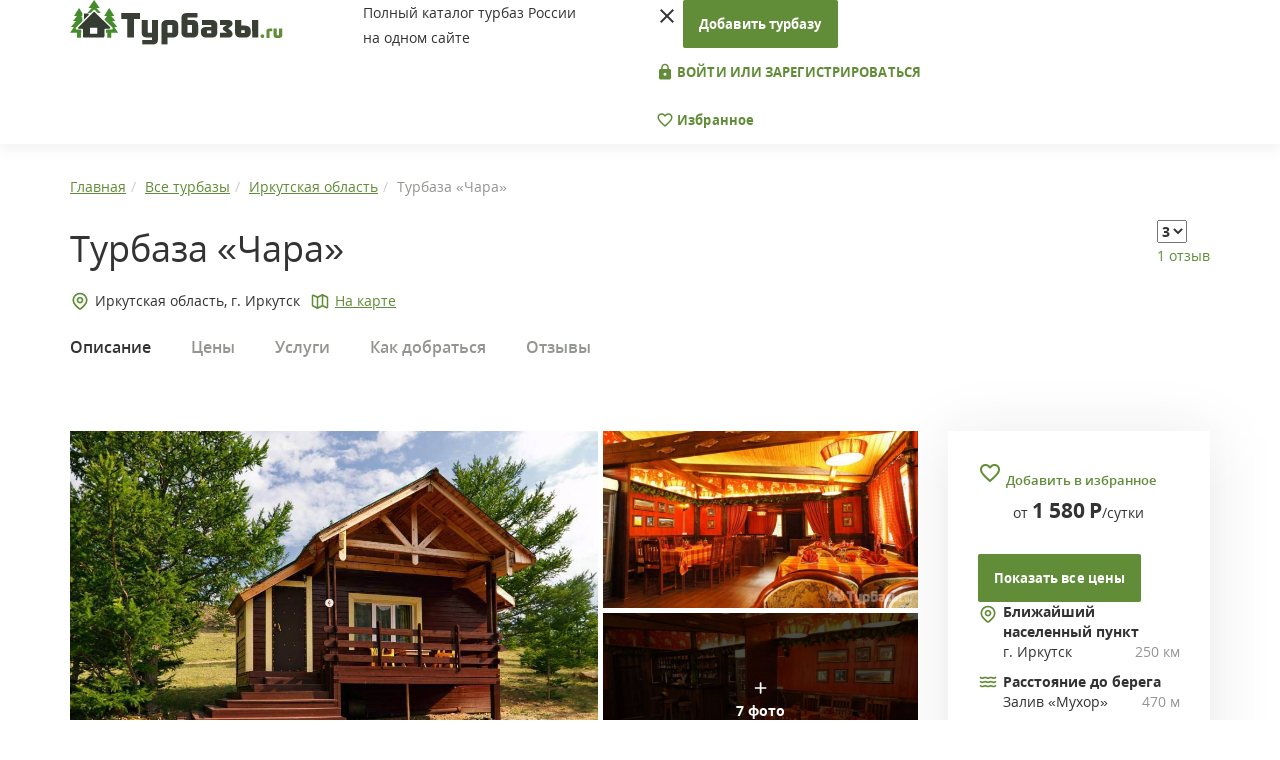

--- FILE ---
content_type: text/html; charset=UTF-8
request_url: https://turbazy.ru/list/irkutskaya_oblast/chara.html
body_size: 24281
content:
<!DOCTYPE html>
<html lang="ru-RU">
<head>
    <meta charset="UTF-8"/>

    <meta name="viewport" content="width=device-width, height=device-height, initial-scale=1.0, user-scalable=no, maximum-scale=1.0, minimal-ui" />
    <meta name="format-detection" content="telephone=no" />
    <meta name="format-detection" content="address=no" />
    <meta http-equiv="cleartype" content="on" />
    <meta http-equiv="X-UA-Compatible" content="IE=edge"/>
    <link rel="shortcut icon" href="/images/favicon/favicon.ico" />
    <link rel="icon" type="image/png" href="/images/favicon/favicon-32x32.png" sizes="32x32" />
    <link rel="icon" type="image/png" href="/images/favicon/favicon-16x16.png" sizes="16x16" />
   
    <link media="none" onload="this.media='all'" rel="stylesheet" type="text/css" href="https://fonts.googleapis.com/icon?family=Material+Icons">
        <link rel="canonical" href="https://turbazy.ru/list/irkutskaya_oblast/chara.html"/>
    
    <meta property="og:title" content="Турбаза «Чара» в Иркутской области - цены 2026, фото, отзывы"/>
        <meta property="og:image" content="https://turbazy.ru/uploads/2016/5/a17cbbd48d12.jpg"/>
        <meta property="og:type" content="website"/>
        <meta property="og:url" content= "https://turbazy.ru/list/irkutskaya_oblast/chara.html" />
    
    <meta name="csrf-param" content="_csrf">
    <meta name="csrf-token" content="iFUpoANnds6weI_Y3I-3pluRSx1LVRvePxMAuSBiBcw1bZmk_awzN-HJ-nyuARRUzakWjpfcuzx7C9PL-ymj3g==">
    <title>Турбаза «Чара» в Иркутской области - цены 2026, фото, отзывы</title>
        <meta name="keywords" content="Турбаза, Чара, г. Иркутск, Иркутская область, цены, фото, отзывы" />
        <script>window.yaContextCb=window.yaContextCb||[]</script>
    <script src="https://yandex.ru/ads/system/context.js" async></script>
    <meta name="description" content="Турбаза «Чара» Иркутской области - цены от 1 580 руб. в сутки. Подробное описание со схемой проезда, отзывами и фото - официальный сайт Turbazy.ru">
<link href="/assets/aeca85fa/css/bootstrap-datepicker3.min.css" rel="stylesheet">
<link href="/assets/aeca85fa/css/datepicker-kv.min.css" rel="stylesheet">
<link href="/assets/b6bc211e/css/kv-widgets.min.css" rel="stylesheet">
<link href="/assets/bd26c6ed/css/field-range.min.css" rel="stylesheet">
<link href="/css/site.css" rel="stylesheet">
<link href="/css/icons.css" rel="stylesheet">
<link href="/css/opensans.css" rel="stylesheet">
<link href="/css/bootstrap.css" rel="stylesheet">
<link href="/css/css-stars.css" rel="stylesheet">
<link href="/css/main.css?v=1.4" rel="stylesheet">
<link href="/css/add.css" rel="stylesheet">
<link href="/css/fresco.css" rel="stylesheet">
<link href="/js/slick/slick.css" rel="stylesheet">
<link href="/js/slick/slick-theme.css" rel="stylesheet">
<link href="/css/object-style.css" rel="stylesheet">
<!--[if lt IE 9]>
<script src="/assets/8e8c24ca/html5shiv.min.js"></script>
<![endif]-->
<!--[if lt IE 9]>
<script src="/assets/d2e9ee51/respond.min.js"></script>
<![endif]-->
<script type="text/javascript">window.kvDatepicker_643aba65 = {"autoclose":true,"startDate":"19-01-2026","format":"dd M yyyy","language":"ru"};
</script>    
    <script>
        hide_phone = 1; //

      (function(i,s,o,g,r,a,m){i['GoogleAnalyticsObject']=r;i[r]=i[r]||function(){
      (i[r].q=i[r].q||[]).push(arguments)},i[r].l=1*new Date();a=s.createElement(o),
      m=s.getElementsByTagName(o)[0];a.async=1;a.src=g;m.parentNode.insertBefore(a,m)
      })(window,document,'script','//www.google-analytics.com/analytics.js','ga');

      ga('create', 'UA-68586427-1', 'auto');
      ga('send', 'pageview');
    </script>
    <script>window.yaContextCb.push(()=>{
      Ya.Context.AdvManager.render({
        type: 'fullscreen',    
        platform: 'touch',
        blockId: 'R-A-1596358-16'
      })
    })</script>
</head>
<body>
<noscript>
    У вас отключен JavaScript. Сайт может отображаться некорректно. Рекомендуем включить JavaScript.
</noscript>
<div>
    <header class="site-header">
        <div class="container">
            <div class="row">
                <div class="col-xs-4 col-sm-6 col-md-3 col-lg-3">
                    <div class="logo__site-header">
                        <a href="/">
                            <img src="/images/logo.svg" height="48" width="213" alt="На главную Турбазы.ру">
                        </a>
                    </div>
                </div>
                <div class="col-xs-6 col-sm-6 col-md-2 col-lg-3">
                    <div class="tagline">
                        Полный каталог турбаз&nbsp;России<br/>на&nbsp;одном сайте
                    </div>
                </div>
                <div class="col-xs-2 col-sm-12 col-md-7 col-lg-6">
                    <nav class="site-nav">
                        <i class="material-icons trigger__mobile__site-nav hidden-sm hidden-md hidden-lg" data-icon="menu"></i>
                        <div class="content__mobile__site-nav">
                            <i class="material-icons close__mobile__site-nav" data-icon="close"></i>
                                                            <a href="/turbase/create" class="btn btn-default btn__add-tbase">Добавить турбазу</a>
                                                                                        <div class="group__collapsar sign__group__collapsar">
                                                                    <a href="/login" class="btn btn-transparent text-uppercase">
                                        <i class="material-icons" data-icon="lock"></i>&nbsp;Войти или зарегистрироваться
                                    </a>
                                                                </div>
                            <a href="/favorite" class="link__user-favorites btn btn-transparent">
                                <i class="material-icons" data-icon="favorite_border"></i>&nbsp;Избранное
                            </a>
                        </div>

                    </nav>
                </div>
            </div>
        </div>
    </header>
    <main class="site-main">
                            
<section class="inner-page-header__section__site-main section__site-main">
   <div class="container">
      <div class="row">
         <div class="col-lg-12">
            <ol itemscope itemtype="http://schema.org/BreadcrumbList" class="breadcrumb"><li itemprop="itemListElement" itemscope itemtype="http://schema.org/ListItem"><a href="/" title="Главная" itemprop="item"><span itemprop="name">Главная</span><meta itemprop="position" content="1"></a></li><li itemprop="itemListElement" itemscope itemtype="http://schema.org/ListItem"><a href="/list" title="Все турбазы" itemprop="item"><span itemprop="name">Все турбазы</span><meta itemprop="position" content="2"></a></li><li itemprop="itemListElement" itemscope itemtype="http://schema.org/ListItem"><a href="/list/irkutskaya_oblast" title="Иркутская область" itemprop="item"><span itemprop="name">Иркутская область</span><meta itemprop="position" content="3"></a></li><li class="active">Турбаза «Чара»</li>
</ol>         </div>
         <div class="col-lg-12 d-flex titleBlock">
            <div class="titleBlock__first">
               <div class="inner-page-header">
                  <h1>Турбаза «Чара»</h1>
               </div>
                           </div>
            <div>
               <div class="wr-star-block">
                  <select class="stars">
                    <option value=""></option>
                                        <option value="1" >1</option>
                                        <option value="2" >2</option>
                                        <option value="3" selected="selected">3</option>
                                        <option value="4" >4</option>
                                        <option value="5" >5</option>
                                      </select>
                  <div class="wr-star-href"> </div>
               </div>
               <div class="reviews-this-base">
                                        <a href="#reviews">1 отзыв</a>
                                   </div>
            </div>
         </div>
         <div class="col-lg-12 d-flex underTitleBlock">
            <noindex>
               <div class="base-location-badge d-flex locationMarker">
                  <div class="district__base-location">Иркутская область,  г. Иркутск</div>
                  <a href="#" class="inmapsLink inMaps">На карте</a>
               </div>
            </noindex>
         </div>
      </div>
   </div>
</section>

<section class="scroll-nav__section__site-main section__site-main">
    <div class="scroll-nav-wrap">
        <div class="container">
            <div class="col-xs-12 col-sm-12 col-md-12 col-lg-12" style="padding: 0px;">
                <ul class="list-unstyled">
                    <li><a href="#description" class="active">Описание</a></li>
                    <li><a href="#prices">Цены</a></li>
                    <li><a href="#services">Услуги</a></li>
                    <li><a href="#location">Как добраться</a></li>
                                        <li><a href="#reviews">Отзывы</a></li>
                </ul>
            </div>
        </div>
    </div>
</section>


<section class="base__section__site-main section__site-main">
   <div class="container">
      <div class="row">
         <div class="col-xs-12 col-sm-12 col-md-8 col-lg-9">
                        <div class="base-photos">
                <div class="base-ablock-content">
                     <noindex>
                        <div id="yandex_rtb_R-A-1596358-1"></div>
				<script>window.yaContextCb.push(()=>{
				  Ya.Context.AdvManager.render({
				    renderTo: 'yandex_rtb_R-A-1596358-1',
				    blockId: 'R-A-1596358-1'
				  })
				})</script>                     </noindex>
                 </div>
               <div class="gallery-main ">
                  <a href="/uploads/2016/5/a17cbbd48d12.jpg" class="fresco main-photo" data-fresco-group="main-gallery" data-fresco-group-options="loop: true" data-fresco-caption="Турбаза «Чара»"><img src="/uploads/2016/5/a17cbbd48d12.jpg" height="300" alt="Турбаза «Чара»"></a>
                                                                                <a href="/uploads/2016/5/b3b535d82fe2.jpg" class="fresco second-photos gr-photo1" data-fresco-group="main-gallery"><img src="/uploads/2016/5/b3b535d82fe2.jpg" alt=""></a>
                                                                                                    <a href="/uploads/2016/5/e0a3095f4608.jpg" class="fresco second-photos gr-photo2" data-fresco-group="main-gallery"><img src="/uploads/2016/5/e0a3095f4608.jpg" alt=""></a>
                                                                                                    <a href="/uploads/2016/5/f9f3d0543c58.jpg" class="fresco minpreview gr-photo3" data-fresco-group="main-gallery"><img src="/uploads/2016/5/f9f3d0543c58-list.jpg" alt=""></a>
                                                                                                    <a href="/uploads/2016/5/a2f0d80bc8f5.jpg" class="fresco minpreview gr-photo4" data-fresco-group="main-gallery"><img src="/uploads/2016/5/a2f0d80bc8f5-list.jpg" alt=""></a>
                                                                                                    <a href="/uploads/2016/5/5721212f4137.jpg" class="fresco minpreview gr-photo5" data-fresco-group="main-gallery"><img src="/uploads/2016/5/5721212f4137-list.jpg" alt=""></a>
                                                                                                    <a href="/uploads/2018/04/a9a40ad6984c.jpg" class="fresco minpreview gr-photo6" data-fresco-group="main-gallery"><img src="/uploads/2018/04/a9a40ad6984c-list.jpg" alt=""></a>
                                                                                                    <a href="/uploads/2018/04/18ef3908b001.jpg" class="fresco minpreview gr-photo7" data-fresco-group="main-gallery"><img src="/uploads/2018/04/18ef3908b001-list.jpg" alt=""></a>
                                                                                                    <a href="/uploads/2018/04/fe34849c6b6e.jpg" class="fresco minpreview gr-photo8" data-fresco-group="main-gallery"><img src="/uploads/2018/04/fe34849c6b6e-list.jpg" alt=""></a>
                                                                                                    <a href="/uploads/2018/04/eb751a054408.jpg" class="fresco minpreview gr-photo9" data-fresco-group="main-gallery"><img src="/uploads/2018/04/eb751a054408-list.jpg" alt=""></a>
                                                                           </div>
            </div>
                        <div class="base-description scrollpoint" id="description">
               <article class="spoil-wrap-mobile">
                                                            <p style="text-align:justify;">Прибайкальская турбаза «Чара» окружена удивительной по красоте природой, находится вдалеке от городского шума, что делает ее привлекательной для отдыха семьями, с детьми, компаниями друзей, коллег.<br />Расположение<br />Туристическая база расположена на берегу Мухорского залива. Буквально в 100 м от домиков можно наблюдать за течением реки Сарма, впадающей в Байкал. Путь до самого глубокого в мире озера составит около 910 м. Удаленное месторасположение других баз позволяет отдыхающим чувствовать себя в полном уединении.<br />Проживание<br />К услугам приезжих предоставляются:</p>
<ul style="list-style-type:disc;"><li style="text-align:justify;">11 уютных эко-домиков с отдельно стоящими душем и туалетом;</li>
<li style="text-align:justify;">коттеджи на 2-3 человек с ванными комнатами, просторными верандами;</li>
<li style="text-align:justify;">номера стандарт и люкс в двухэтажных корпусах.</li>
</ul><p style="text-align:justify;">Питание<br />Приемы пищи организованы в ресторане, который вмещает до 40 человек, и столовой с залом на 100 посадочных мест. Разнообразие блюд в меню способно удовлетворить самых притязательных клиентов.<br />Приятное времяпровождение за чашкой кофе или чая, романтическая или деловая встреча могут проходить в просторном помещении у камина.<br />Желающие перекусить, насладиться музыкой и прохладительными напитками могут отправиться в бар.<br />Развлечения<br />В перечне развлекательных мероприятий:</p>
<ul style="list-style-type:disc;"><li style="text-align:justify;">экскурсионные программы, позволяющие ознакомиться с достопримечательностями региона, с захватывающими видами прилегающей акватории;</li>
<li style="text-align:justify;">турпоходы к Орлиным скалам, Сарминскому ущелью, горе Желаний;</li>
<li style="text-align:justify;">поездки к пещере Мечта, в нерпинарий;</li>
<li style="text-align:justify;">купание в водах залива с температурой воды 25 градусов в летнее время, катание на коньках зимой;</li>
<li style="text-align:justify;">рыбалка с приготовлением рыбы на костре.</li>
</ul>                                                      <a href="#" class="visible-xs show-all-items btn-spoil">
                     <span class="show-other">
                        Показать описание полностью
                        <noindex>&nbsp;<i class="material-icons" data-icon="keyboard_arrow_down"></i></noindex>
                     </span>
                     <span class="hide-other">
                        Скрыть описание
                        <noindex>&nbsp;<i class="material-icons" data-icon="keyboard_arrow_up"></i></noindex>
                     </span>
                  </a>
               </article>
            </div>
            <div class="social-media-share">
               <div class="title__social-media-share">Поделиться:</div>
               <div class="social-media">
                    <a rel="nofollow" href="https://vk.com/share.php?url=https://turbazy.ru/list/irkutskaya_oblast/chara.html" class="socicon-vkontakte link__social-media" target="_blank"></a>
                    <a rel="nofollow" href="https://connect.ok.ru/offer?url=https://turbazy.ru/list/irkutskaya_oblast/chara.html" class="socicon-odnoklassniki link__social-media" target="_blank"></a>
                    <a rel="nofollow" href="https://www.facebook.com/sharer/sharer.php?u=https://turbazy.ru/list/irkutskaya_oblast/chara.html" class="socicon-facebook link__social-media" target="_blank"></a>
                    <a rel="nofollow" href="https://twitter.com/intent/tweet?url=https://turbazy.ru/list/irkutskaya_oblast/chara.html" class="socicon-twitter link__social-media" target="_blank"></a>
                </div>
            </div>

            
            <div class="base-accommodation scrollpoint" id="prices">
               <h2 class="title__base-accommodation">Цены на проживание</h2>
                               <div class="reservation-block">
                <form id="reservation-form" action="/order/272/1365" method="get" enctype="multipart/form-data">                <div class="row">
                    <div class="col-xs-12 col-sm-12 col-md-6 col-lg-6">
                        <label class="control-label">Выберите даты вашего заезда и выезда</label>
                        <div id="w0-kvdate" class="input-group  input-daterange"><span class="input-group-addon">
                            <i class="glyphicon glyphicon-calendar"></i> Заезд:</span>
                            <input type="text" id="w0" class="form-control krajee-datepicker" name="" value="19 Янв 2026" readonly data-datepicker-source="w0-kvdate" data-datepicker-type="5" data-krajee-kvDatepicker="kvDatepicker_643aba65">
                            
                            <span class="input-group-addon">Выезд:</span>
                            <input type="text" id="w0-2" class="form-control" name="" value="20 Янв 2026" readonly></div><input type="hidden" class="w0-hidden" name="reservation_from_h" value="1768829568"><input type="hidden" class="w0-2-hidden" name="reservation_to_h" value="1768915968"><input type="hidden" class="w0-hidden-date" name="reg_time" value="2026-01-19"><input type="hidden" class="w0-2-hidden-date" name="exit_time" value="2026-01-20">                    </div>
                    <div class="col-xs-12 col-sm-12 col-md-3 col-lg-3">
                        <label class="control-label">Взрослых</label>
                        <select class="form-control" name="count">
<option value="1">1</option>
<option value="2" selected>2</option>
<option value="3">3</option>
<option value="4">4</option>
<option value="5">5</option>
<option value="6">6</option>
<option value="7">7</option>
<option value="8">8</option>
<option value="9">9</option>
<option value="10">10</option>
<option value="11">11</option>
<option value="12">12</option>
<option value="13">13</option>
<option value="14">14</option>
<option value="15">15</option>
<option value="16">16</option>
<option value="17">17</option>
<option value="18">18</option>
<option value="19">19</option>
<option value="20">20</option>
<option value="21">21</option>
<option value="22">22</option>
<option value="23">23</option>
<option value="24">24</option>
<option value="25">25</option>
<option value="26">26</option>
<option value="27">27</option>
<option value="28">28</option>
<option value="29">29</option>
<option value="30">30</option>
<option value="31">Больше 30</option>
</select>                    </div>
                    <div class="col-xs-12 col-sm-12 col-md-3 col-lg-3">
                        <label class="control-label">Детей</label>
                        <select class="form-control" name="children">
<option value="0">0</option>
<option value="1">1</option>
<option value="2">2</option>
<option value="3">3</option>
<option value="4">4</option>
<option value="5">5</option>
<option value="6">6</option>
<option value="7">7</option>
<option value="8">8</option>
<option value="9">9</option>
<option value="10">10</option>
</select>                    </div>
                </div>
                </div>
                
               <div class="panel-group" id="accomodations-list" role="tablist" aria-multiselectable="true">
                                                <a name="room1365"></a>
                  <div class="panel panel-default panel-rooms">
                      <div class="item__base-accommodation">
                          <div class="row">
                             <div class="col-lg-8">
                                <div class="name__title-group__item__accomodation">2-местный домик ЭКО</div></div>
                                                          <div class="col-lg-4 base-accommodation__price">
                              от&nbsp;<i data-price-room="1580" class="price-room-val">1 580</i>&nbsp;<span class="ru-symbol">Р</span>/сутки
                             </div>
                                                       </div>
                          <div class="row">
                              <div class="col-xs-12 col-sm-12 col-md-12 col-lg-12 base-accommodation__left">
                                  <div class="title-group__item__accomodation panel-heading" role="tab">
                                      <div class="row">
                                          <div class="col-lg-3 col-md-3 col-sm-3 col-xs-3 ba_images">
                                              <div class="photo__title-group__item__accomodation">
                                                  <a href="#" class="room-gallery-open" data-gallery="room-gallery-1365"><img class="lazy" src="/list/irkutskaya_oblast/chara.html" alt="2-местный домик ЭКО" data-src="/uploads/2016/5/4af537c8da4b.jpg">                                                  <div class="count_img">3 фото</div>                                                  </a>
                                              </div>
                                          </div>
                                          <div class="col-lg-9 col-md-9 col-sm-9 col-xs-9 text_add_item" style="padding-right: 0px;">
                                             <div class="base-accommodation__right">
                                                <div class="itemaccomodation__text">
                                                   <ul class="list-unstyled rules__base-accommodation">
                                                      <li>
                                                          <img src="/images/user.svg" width="20" alt="">2+1 чел.
                                                      </li>
                                                      <li>
                                                         <img src="/images/food.svg" width="20" alt="">Без питания                                                      </li>
                                                  </ul>
                                                                                                  </div>
                                                <div class="cost__base-accommodation">
                                                                                                    <div class="pricemob_box">
                                                        от&nbsp;<i data-price-room="1580" class="price-room-val">1 580</i>&nbsp;<span class="ru-symbol">Р</span>/сутки
                                                    </div>
                                                                                                                                                <button type="button" data-room-id="1365" class="submit-reservation clearfix btn btn-default btn-sm">
                                                    Забронировать <i class="material-icons" data-icon="arrow_forward"></i>
                                                </button>
                                                                                                </div>
                                             </div>
                                                                                          <a role="button" data-toggle="collapse" href="#collapse1" class="more_desc_box">
                                                <span class="show-other">
                                                    Показать описание и фото<noindex>&nbsp;<i class="material-icons" data-icon="keyboard_arrow_down"></i></noindex>
                                                </span>
                                                <span class="hide-other">
                                                    Скрыть описание и фото<noindex>&nbsp;<i class="material-icons" data-icon="keyboard_arrow_up"></i></noindex>
                                                </span>
                                            </a>
                                          </div>
                                      </div>
                                  </div>
                              </div>


                          </div>
                          <div class="collapse panel-collapse" role="tabpanel" id="collapse1">
                              <div class="description__base-accommodation">
                                    <article>
                                                                                    <p style="text-align: justify;">Умывальники и туалет расположены неподалеку, душ с горячей водой &mdash; на территории турбазы.&nbsp;<strong>В домике:</strong> односпальные кровати, обеденный стол, стулья из натурального дерева, зеркало, постельное белье, полотенца.</p>
<p style="text-align: justify;"><strong>Цена:</strong> от 790 рублей в сутки с человека</p>                                                                            </article>
                                </div>
                              <div class="room-gallery">
                                                                                                    <a href="/uploads/2016/5/4af537c8da4b.jpg" class="fresco" data-fresco-group="room-gallery-1365" data-fresco-group-options="loop: true"><img class="lazy" src="/list/irkutskaya_oblast/chara.html" alt="" data-src="/uploads/2016/5/4af537c8da4b-thumb.jpg"></a>
                                                                                                        <a href="/uploads/2016/5/7a12fe014ea6.jpg" class="fresco" data-fresco-group="room-gallery-1365" data-fresco-group-options="loop: true"><img class="lazy" src="/list/irkutskaya_oblast/chara.html" alt="" data-src="/uploads/2016/5/7a12fe014ea6-thumb.jpg"></a>
                                                                                                        <a href="/uploads/2016/5/605f28bcc304.jpg" class="fresco" data-fresco-group="room-gallery-1365" data-fresco-group-options="loop: true"><img class="lazy" src="/list/irkutskaya_oblast/chara.html" alt="" data-src="/uploads/2016/5/605f28bcc304-thumb.jpg"></a>
                                                                                                  </div>
                          </div>
                      </div>
                  </div>
                                                <a name="room1366"></a>
                  <div class="panel panel-default panel-rooms">
                      <div class="item__base-accommodation">
                          <div class="row">
                             <div class="col-lg-8">
                                <div class="name__title-group__item__accomodation">2-местный стандарт</div></div>
                                                          <div class="col-lg-4 base-accommodation__price">
                              от&nbsp;<i data-price-room="3280" class="price-room-val">3 280</i>&nbsp;<span class="ru-symbol">Р</span>/сутки
                             </div>
                                                       </div>
                          <div class="row">
                              <div class="col-xs-12 col-sm-12 col-md-12 col-lg-12 base-accommodation__left">
                                  <div class="title-group__item__accomodation panel-heading" role="tab">
                                      <div class="row">
                                          <div class="col-lg-3 col-md-3 col-sm-3 col-xs-3 ba_images">
                                              <div class="photo__title-group__item__accomodation">
                                                  <a href="#" class="room-gallery-open" data-gallery="room-gallery-1366"><img class="lazy" src="/list/irkutskaya_oblast/chara.html" alt="2-местный стандарт" data-src="/uploads/2016/5/423d727dbd9f.jpg">                                                  <div class="count_img">5 фото</div>                                                  </a>
                                              </div>
                                          </div>
                                          <div class="col-lg-9 col-md-9 col-sm-9 col-xs-9 text_add_item" style="padding-right: 0px;">
                                             <div class="base-accommodation__right">
                                                <div class="itemaccomodation__text">
                                                   <ul class="list-unstyled rules__base-accommodation">
                                                      <li>
                                                          <img src="/images/user.svg" width="20" alt="">2 чел.
                                                      </li>
                                                      <li>
                                                         <img src="/images/food.svg" width="20" alt="">Без питания                                                      </li>
                                                  </ul>
                                                                                                  </div>
                                                <div class="cost__base-accommodation">
                                                                                                    <div class="pricemob_box">
                                                        от&nbsp;<i data-price-room="3280" class="price-room-val">3 280</i>&nbsp;<span class="ru-symbol">Р</span>/сутки
                                                    </div>
                                                                                                                                                <button type="button" data-room-id="1366" class="submit-reservation clearfix btn btn-default btn-sm">
                                                    Забронировать <i class="material-icons" data-icon="arrow_forward"></i>
                                                </button>
                                                                                                </div>
                                             </div>
                                                                                          <a role="button" data-toggle="collapse" href="#collapse2" class="more_desc_box">
                                                <span class="show-other">
                                                    Показать описание и фото<noindex>&nbsp;<i class="material-icons" data-icon="keyboard_arrow_down"></i></noindex>
                                                </span>
                                                <span class="hide-other">
                                                    Скрыть описание и фото<noindex>&nbsp;<i class="material-icons" data-icon="keyboard_arrow_up"></i></noindex>
                                                </span>
                                            </a>
                                          </div>
                                      </div>
                                  </div>
                              </div>


                          </div>
                          <div class="collapse panel-collapse" role="tabpanel" id="collapse2">
                              <div class="description__base-accommodation">
                                    <article>
                                                                                    <p style="text-align: justify;">Уютный и светлый номер с индивидуальным входом и верандой, площадью 12 кв.м. В номере прикроватные тумбочки, стол, стулья, зеркало. Есть горячий душ и санузел.</p>
<p><strong>Цена:</strong> от 1640 рублей в сутки с человека</p>                                                                            </article>
                                </div>
                              <div class="room-gallery">
                                                                                                    <a href="/uploads/2016/5/423d727dbd9f.jpg" class="fresco" data-fresco-group="room-gallery-1366" data-fresco-group-options="loop: true"><img class="lazy" src="/list/irkutskaya_oblast/chara.html" alt="" data-src="/uploads/2016/5/423d727dbd9f-thumb.jpg"></a>
                                                                                                        <a href="/uploads/2016/5/af35b1ec6391.jpg" class="fresco" data-fresco-group="room-gallery-1366" data-fresco-group-options="loop: true"><img class="lazy" src="/list/irkutskaya_oblast/chara.html" alt="" data-src="/uploads/2016/5/af35b1ec6391-thumb.jpg"></a>
                                                                                                        <a href="/uploads/2016/5/af4bb642d0d0.jpg" class="fresco" data-fresco-group="room-gallery-1366" data-fresco-group-options="loop: true"><img class="lazy" src="/list/irkutskaya_oblast/chara.html" alt="" data-src="/uploads/2016/5/af4bb642d0d0-thumb.jpg"></a>
                                                                                                        <a href="/uploads/2016/5/76894e25748f.jpg" class="fresco" data-fresco-group="room-gallery-1366" data-fresco-group-options="loop: true"><img class="lazy" src="/list/irkutskaya_oblast/chara.html" alt="" data-src="/uploads/2016/5/76894e25748f-thumb.jpg"></a>
                                                                                                        <a href="/uploads/2016/5/ce9913f24c50.jpg" class="fresco" data-fresco-group="room-gallery-1366" data-fresco-group-options="loop: true"><img class="lazy" src="/list/irkutskaya_oblast/chara.html" alt="" data-src="/uploads/2016/5/ce9913f24c50-thumb.jpg"></a>
                                                                                                  </div>
                          </div>
                      </div>
                  </div>
                                                <a name="room1367"></a>
                  <div class="panel panel-default panel-rooms">
                      <div class="item__base-accommodation">
                          <div class="row">
                             <div class="col-lg-8">
                                <div class="name__title-group__item__accomodation">2-местный дом благоустроенный</div></div>
                                                          <div class="col-lg-4 base-accommodation__price">
                              от&nbsp;<i data-price-room="4980" class="price-room-val">4 980</i>&nbsp;<span class="ru-symbol">Р</span>/сутки
                             </div>
                                                       </div>
                          <div class="row">
                              <div class="col-xs-12 col-sm-12 col-md-12 col-lg-12 base-accommodation__left">
                                  <div class="title-group__item__accomodation panel-heading" role="tab">
                                      <div class="row">
                                          <div class="col-lg-3 col-md-3 col-sm-3 col-xs-3 ba_images">
                                              <div class="photo__title-group__item__accomodation">
                                                  <a href="#" class="room-gallery-open" data-gallery="room-gallery-1367"><img class="lazy" src="/list/irkutskaya_oblast/chara.html" alt="2-местный дом благоустроенный" data-src="/uploads/2016/5/da4839d58295.jpg">                                                  <div class="count_img">5 фото</div>                                                  </a>
                                              </div>
                                          </div>
                                          <div class="col-lg-9 col-md-9 col-sm-9 col-xs-9 text_add_item" style="padding-right: 0px;">
                                             <div class="base-accommodation__right">
                                                <div class="itemaccomodation__text">
                                                   <ul class="list-unstyled rules__base-accommodation">
                                                      <li>
                                                          <img src="/images/user.svg" width="20" alt="">2 чел.
                                                      </li>
                                                      <li>
                                                         <img src="/images/food.svg" width="20" alt="">Без питания                                                      </li>
                                                  </ul>
                                                                                                  </div>
                                                <div class="cost__base-accommodation">
                                                                                                    <div class="pricemob_box">
                                                        от&nbsp;<i data-price-room="4980" class="price-room-val">4 980</i>&nbsp;<span class="ru-symbol">Р</span>/сутки
                                                    </div>
                                                                                                                                                <button type="button" data-room-id="1367" class="submit-reservation clearfix btn btn-default btn-sm">
                                                    Забронировать <i class="material-icons" data-icon="arrow_forward"></i>
                                                </button>
                                                                                                </div>
                                             </div>
                                                                                          <a role="button" data-toggle="collapse" href="#collapse3" class="more_desc_box">
                                                <span class="show-other">
                                                    Показать описание и фото<noindex>&nbsp;<i class="material-icons" data-icon="keyboard_arrow_down"></i></noindex>
                                                </span>
                                                <span class="hide-other">
                                                    Скрыть описание и фото<noindex>&nbsp;<i class="material-icons" data-icon="keyboard_arrow_up"></i></noindex>
                                                </span>
                                            </a>
                                          </div>
                                      </div>
                                  </div>
                              </div>


                          </div>
                          <div class="collapse panel-collapse" role="tabpanel" id="collapse3">
                              <div class="description__base-accommodation">
                                    <article>
                                                                                    <p style="text-align: justify;">Отдельный благоустроенный коттедж с террасой и площадкой для загорания. В номере есть кровати, тумбочки, стол, стулья, холодильник, спутниковое TV, зеркало, чайник. В туалетной комнате &ndash; санузел и горячий душ. Площадь 16 кв.м.</p>
<p style="text-align: justify;"><strong>Цена:</strong> от 2 490 рублей в сутки с человека</p>                                                                            </article>
                                </div>
                              <div class="room-gallery">
                                                                                                    <a href="/uploads/2016/5/da4839d58295.jpg" class="fresco" data-fresco-group="room-gallery-1367" data-fresco-group-options="loop: true"><img class="lazy" src="/list/irkutskaya_oblast/chara.html" alt="" data-src="/uploads/2016/5/da4839d58295-thumb.jpg"></a>
                                                                                                        <a href="/uploads/2016/5/568701902a12.jpg" class="fresco" data-fresco-group="room-gallery-1367" data-fresco-group-options="loop: true"><img class="lazy" src="/list/irkutskaya_oblast/chara.html" alt="" data-src="/uploads/2016/5/568701902a12-thumb.jpg"></a>
                                                                                                        <a href="/uploads/2016/5/e4446a09b115.jpg" class="fresco" data-fresco-group="room-gallery-1367" data-fresco-group-options="loop: true"><img class="lazy" src="/list/irkutskaya_oblast/chara.html" alt="" data-src="/uploads/2016/5/e4446a09b115-thumb.jpg"></a>
                                                                                                        <a href="/uploads/2016/5/fb2914ff1132.jpg" class="fresco" data-fresco-group="room-gallery-1367" data-fresco-group-options="loop: true"><img class="lazy" src="/list/irkutskaya_oblast/chara.html" alt="" data-src="/uploads/2016/5/fb2914ff1132-thumb.jpg"></a>
                                                                                                        <a href="/uploads/2016/5/ee4dd1a7e508.jpg" class="fresco" data-fresco-group="room-gallery-1367" data-fresco-group-options="loop: true"><img class="lazy" src="/list/irkutskaya_oblast/chara.html" alt="" data-src="/uploads/2016/5/ee4dd1a7e508-thumb.jpg"></a>
                                                                                                  </div>
                          </div>
                      </div>
                  </div>
                                                <a name="room11397"></a>
                  <div class="panel panel-default panel-rooms">
                      <div class="item__base-accommodation">
                          <div class="row">
                             <div class="col-lg-8">
                                <div class="name__title-group__item__accomodation">Номера "комфорт"</div></div>
                                                          <div class="col-lg-4 base-accommodation__price">
                              от&nbsp;<i data-price-room="5235" class="price-room-val">5 235</i>&nbsp;<span class="ru-symbol">Р</span>/сутки
                             </div>
                                                       </div>
                          <div class="row">
                              <div class="col-xs-12 col-sm-12 col-md-12 col-lg-12 base-accommodation__left">
                                  <div class="title-group__item__accomodation panel-heading" role="tab">
                                      <div class="row">
                                          <div class="col-lg-3 col-md-3 col-sm-3 col-xs-3 ba_images">
                                              <div class="photo__title-group__item__accomodation">
                                                  <a href="#" class="room-gallery-open" data-gallery="room-gallery-11397"><img class="lazy" src="/list/irkutskaya_oblast/chara.html" alt="Номера &quot;комфорт&quot;" data-src="/uploads/2018/04/88ccf7a54a15.jpg">                                                  <div class="count_img">6 фото</div>                                                  </a>
                                              </div>
                                          </div>
                                          <div class="col-lg-9 col-md-9 col-sm-9 col-xs-9 text_add_item" style="padding-right: 0px;">
                                             <div class="base-accommodation__right">
                                                <div class="itemaccomodation__text">
                                                   <ul class="list-unstyled rules__base-accommodation">
                                                      <li>
                                                          <img src="/images/user.svg" width="20" alt="">3 чел.
                                                      </li>
                                                      <li>
                                                         <img src="/images/food.svg" width="20" alt="">Без питания                                                      </li>
                                                  </ul>
                                                                                                  </div>
                                                <div class="cost__base-accommodation">
                                                                                                    <div class="pricemob_box">
                                                        от&nbsp;<i data-price-room="5235" class="price-room-val">5 235</i>&nbsp;<span class="ru-symbol">Р</span>/сутки
                                                    </div>
                                                                                                                                                <button type="button" data-room-id="11397" class="submit-reservation clearfix btn btn-default btn-sm">
                                                    Забронировать <i class="material-icons" data-icon="arrow_forward"></i>
                                                </button>
                                                                                                </div>
                                             </div>
                                                                                          <a role="button" data-toggle="collapse" href="#collapse4" class="more_desc_box">
                                                <span class="show-other">
                                                    Показать описание и фото<noindex>&nbsp;<i class="material-icons" data-icon="keyboard_arrow_down"></i></noindex>
                                                </span>
                                                <span class="hide-other">
                                                    Скрыть описание и фото<noindex>&nbsp;<i class="material-icons" data-icon="keyboard_arrow_up"></i></noindex>
                                                </span>
                                            </a>
                                          </div>
                                      </div>
                                  </div>
                              </div>


                          </div>
                          <div class="collapse panel-collapse" role="tabpanel" id="collapse4">
                              <div class="description__base-accommodation">
                                    <article>
                                                                                    <p style="text-align: justify;">2 и 3-х местные номера с отделкой из экологически чистого дерева. Дизайн и текстиль выдержаны в загородном стиле. Комнаты расположены на первом или втором этаже, у каждого номера &ndash; отдельный вход и собственный санузел.&nbsp;</p>
<p style="text-align: justify;"><strong>Цена:</strong> 1745 рублей в сутки с человека</p>                                                                            </article>
                                </div>
                              <div class="room-gallery">
                                                                                                    <a href="/uploads/2018/04/88ccf7a54a15.jpg" class="fresco" data-fresco-group="room-gallery-11397" data-fresco-group-options="loop: true"><img class="lazy" src="/list/irkutskaya_oblast/chara.html" alt="" data-src="/uploads/2018/04/88ccf7a54a15-thumb.jpg"></a>
                                                                                                        <a href="/uploads/2018/04/df61009fbb3b.jpg" class="fresco" data-fresco-group="room-gallery-11397" data-fresco-group-options="loop: true"><img class="lazy" src="/list/irkutskaya_oblast/chara.html" alt="" data-src="/uploads/2018/04/df61009fbb3b-thumb.jpg"></a>
                                                                                                        <a href="/uploads/2018/04/9bb79553a880.jpg" class="fresco" data-fresco-group="room-gallery-11397" data-fresco-group-options="loop: true"><img class="lazy" src="/list/irkutskaya_oblast/chara.html" alt="" data-src="/uploads/2018/04/9bb79553a880-thumb.jpg"></a>
                                                                                                        <a href="/uploads/2018/04/6b25578e4dd8.jpg" class="fresco" data-fresco-group="room-gallery-11397" data-fresco-group-options="loop: true"><img class="lazy" src="/list/irkutskaya_oblast/chara.html" alt="" data-src="/uploads/2018/04/6b25578e4dd8-thumb.jpg"></a>
                                                                                                        <a href="/uploads/2018/04/9cb8edf8f100.jpg" class="fresco" data-fresco-group="room-gallery-11397" data-fresco-group-options="loop: true"><img class="lazy" src="/list/irkutskaya_oblast/chara.html" alt="" data-src="/uploads/2018/04/9cb8edf8f100-thumb.jpg"></a>
                                                                                                        <a href="/uploads/2018/04/736eca18758f.jpg" class="fresco" data-fresco-group="room-gallery-11397" data-fresco-group-options="loop: true"><img class="lazy" src="/list/irkutskaya_oblast/chara.html" alt="" data-src="/uploads/2018/04/736eca18758f-thumb.jpg"></a>
                                                                                                  </div>
                          </div>
                      </div>
                  </div>
                                                <a name="room11398"></a>
                  <div class="panel panel-default panel-rooms">
                      <div class="item__base-accommodation">
                          <div class="row">
                             <div class="col-lg-8">
                                <div class="name__title-group__item__accomodation">Номера «Делюкс»</div></div>
                                                          <div class="col-lg-4 base-accommodation__price">
                              от&nbsp;<i data-price-room="5880" class="price-room-val">5 880</i>&nbsp;<span class="ru-symbol">Р</span>/сутки
                             </div>
                                                       </div>
                          <div class="row">
                              <div class="col-xs-12 col-sm-12 col-md-12 col-lg-12 base-accommodation__left">
                                  <div class="title-group__item__accomodation panel-heading" role="tab">
                                      <div class="row">
                                          <div class="col-lg-3 col-md-3 col-sm-3 col-xs-3 ba_images">
                                              <div class="photo__title-group__item__accomodation">
                                                  <a href="#" class="room-gallery-open" data-gallery="room-gallery-11398"><img class="lazy" src="/list/irkutskaya_oblast/chara.html" alt="Номера «Делюкс»" data-src="/uploads/2018/04/c62ff21ef6d0.jpg">                                                  <div class="count_img">6 фото</div>                                                  </a>
                                              </div>
                                          </div>
                                          <div class="col-lg-9 col-md-9 col-sm-9 col-xs-9 text_add_item" style="padding-right: 0px;">
                                             <div class="base-accommodation__right">
                                                <div class="itemaccomodation__text">
                                                   <ul class="list-unstyled rules__base-accommodation">
                                                      <li>
                                                          <img src="/images/user.svg" width="20" alt="">2 чел.
                                                      </li>
                                                      <li>
                                                         <img src="/images/food.svg" width="20" alt="">Без питания                                                      </li>
                                                  </ul>
                                                                                                  </div>
                                                <div class="cost__base-accommodation">
                                                                                                    <div class="pricemob_box">
                                                        от&nbsp;<i data-price-room="5880" class="price-room-val">5 880</i>&nbsp;<span class="ru-symbol">Р</span>/сутки
                                                    </div>
                                                                                                                                                <button type="button" data-room-id="11398" class="submit-reservation clearfix btn btn-default btn-sm">
                                                    Забронировать <i class="material-icons" data-icon="arrow_forward"></i>
                                                </button>
                                                                                                </div>
                                             </div>
                                                                                          <a role="button" data-toggle="collapse" href="#collapse5" class="more_desc_box">
                                                <span class="show-other">
                                                    Показать описание и фото<noindex>&nbsp;<i class="material-icons" data-icon="keyboard_arrow_down"></i></noindex>
                                                </span>
                                                <span class="hide-other">
                                                    Скрыть описание и фото<noindex>&nbsp;<i class="material-icons" data-icon="keyboard_arrow_up"></i></noindex>
                                                </span>
                                            </a>
                                          </div>
                                      </div>
                                  </div>
                              </div>


                          </div>
                          <div class="collapse panel-collapse" role="tabpanel" id="collapse5">
                              <div class="description__base-accommodation">
                                    <article>
                                                                                    <p style="text-align: justify;">Отделка из сибирской сосны и лиственницы c интересным дизайном. В ванной комнате &ndash; душ (горячая и холодная вода), туалет, раковина, банные принадлежности.</p>
<p style="text-align: justify;"><strong>Цена</strong>: от 2940 рублей в сутки с человека</p>                                                                            </article>
                                </div>
                              <div class="room-gallery">
                                                                                                    <a href="/uploads/2018/04/c62ff21ef6d0.jpg" class="fresco" data-fresco-group="room-gallery-11398" data-fresco-group-options="loop: true"><img class="lazy" src="/list/irkutskaya_oblast/chara.html" alt="" data-src="/uploads/2018/04/c62ff21ef6d0-thumb.jpg"></a>
                                                                                                        <a href="/uploads/2018/04/d402f84db0d7.jpg" class="fresco" data-fresco-group="room-gallery-11398" data-fresco-group-options="loop: true"><img class="lazy" src="/list/irkutskaya_oblast/chara.html" alt="" data-src="/uploads/2018/04/d402f84db0d7-thumb.jpg"></a>
                                                                                                        <a href="/uploads/2018/04/cc5268cd81c7.jpg" class="fresco" data-fresco-group="room-gallery-11398" data-fresco-group-options="loop: true"><img class="lazy" src="/list/irkutskaya_oblast/chara.html" alt="" data-src="/uploads/2018/04/cc5268cd81c7-thumb.jpg"></a>
                                                                                                        <a href="/uploads/2018/04/b53b2ff3adfd.png" class="fresco" data-fresco-group="room-gallery-11398" data-fresco-group-options="loop: true"><img class="lazy" src="/list/irkutskaya_oblast/chara.html" alt="" data-src="/uploads/2018/04/b53b2ff3adfd-thumb.png"></a>
                                                                                                        <a href="/uploads/2018/04/0fe5418b5701.jpg" class="fresco" data-fresco-group="room-gallery-11398" data-fresco-group-options="loop: true"><img class="lazy" src="/list/irkutskaya_oblast/chara.html" alt="" data-src="/uploads/2018/04/0fe5418b5701-thumb.jpg"></a>
                                                                                                        <a href="/uploads/2018/04/0ab053007aed.jpeg" class="fresco" data-fresco-group="room-gallery-11398" data-fresco-group-options="loop: true"><img class="lazy" src="/list/irkutskaya_oblast/chara.html" alt="" data-src="/uploads/2018/04/0ab053007aed-thumb.jpeg"></a>
                                                                                                  </div>
                          </div>
                      </div>
                  </div>
                                                <a name="room1369"></a>
                  <div class="panel panel-default panel-rooms">
                      <div class="item__base-accommodation">
                          <div class="row">
                             <div class="col-lg-8">
                                <div class="name__title-group__item__accomodation">3-местный дом благоустроенный</div></div>
                                                          <div class="col-lg-4 base-accommodation__price">
                              от&nbsp;<i data-price-room="7470" class="price-room-val">7 470</i>&nbsp;<span class="ru-symbol">Р</span>/сутки
                             </div>
                                                       </div>
                          <div class="row">
                              <div class="col-xs-12 col-sm-12 col-md-12 col-lg-12 base-accommodation__left">
                                  <div class="title-group__item__accomodation panel-heading" role="tab">
                                      <div class="row">
                                          <div class="col-lg-3 col-md-3 col-sm-3 col-xs-3 ba_images">
                                              <div class="photo__title-group__item__accomodation">
                                                  <a href="#" class="room-gallery-open" data-gallery="room-gallery-1369"><img class="lazy" src="/list/irkutskaya_oblast/chara.html" alt="3-местный дом благоустроенный" data-src="/uploads/2016/5/f7bd938abf9a.jpg">                                                  <div class="count_img">5 фото</div>                                                  </a>
                                              </div>
                                          </div>
                                          <div class="col-lg-9 col-md-9 col-sm-9 col-xs-9 text_add_item" style="padding-right: 0px;">
                                             <div class="base-accommodation__right">
                                                <div class="itemaccomodation__text">
                                                   <ul class="list-unstyled rules__base-accommodation">
                                                      <li>
                                                          <img src="/images/user.svg" width="20" alt="">3+1 чел.
                                                      </li>
                                                      <li>
                                                         <img src="/images/food.svg" width="20" alt="">Без питания                                                      </li>
                                                  </ul>
                                                                                                  </div>
                                                <div class="cost__base-accommodation">
                                                                                                    <div class="pricemob_box">
                                                        от&nbsp;<i data-price-room="7470" class="price-room-val">7 470</i>&nbsp;<span class="ru-symbol">Р</span>/сутки
                                                    </div>
                                                                                                                                                <button type="button" data-room-id="1369" class="submit-reservation clearfix btn btn-default btn-sm">
                                                    Забронировать <i class="material-icons" data-icon="arrow_forward"></i>
                                                </button>
                                                                                                </div>
                                             </div>
                                                                                          <a role="button" data-toggle="collapse" href="#collapse6" class="more_desc_box">
                                                <span class="show-other">
                                                    Показать описание и фото<noindex>&nbsp;<i class="material-icons" data-icon="keyboard_arrow_down"></i></noindex>
                                                </span>
                                                <span class="hide-other">
                                                    Скрыть описание и фото<noindex>&nbsp;<i class="material-icons" data-icon="keyboard_arrow_up"></i></noindex>
                                                </span>
                                            </a>
                                          </div>
                                      </div>
                                  </div>
                              </div>


                          </div>
                          <div class="collapse panel-collapse" role="tabpanel" id="collapse6">
                              <div class="description__base-accommodation">
                                    <article>
                                                                                    <p style="text-align: justify;">Отдельный благоустроенный коттедж с террасой и площадкой для загорания. В номере есть кровати, тумбочки, стол, стулья, холодильник, спутниковое TV, зеркало, чайник. В туалетной комнате &ndash; санузел и горячий душ. Площадь 30 кв.м.</p>
<p style="text-align: justify;"><strong>Цена:</strong> от 2 490 рублей в сутки с человека </p>                                                                            </article>
                                </div>
                              <div class="room-gallery">
                                                                                                    <a href="/uploads/2016/5/f7bd938abf9a.jpg" class="fresco" data-fresco-group="room-gallery-1369" data-fresco-group-options="loop: true"><img class="lazy" src="/list/irkutskaya_oblast/chara.html" alt="" data-src="/uploads/2016/5/f7bd938abf9a-thumb.jpg"></a>
                                                                                                        <a href="/uploads/2016/5/2e93f838820c.jpg" class="fresco" data-fresco-group="room-gallery-1369" data-fresco-group-options="loop: true"><img class="lazy" src="/list/irkutskaya_oblast/chara.html" alt="" data-src="/uploads/2016/5/2e93f838820c-thumb.jpg"></a>
                                                                                                        <a href="/uploads/2016/5/e8fcafd04762.jpg" class="fresco" data-fresco-group="room-gallery-1369" data-fresco-group-options="loop: true"><img class="lazy" src="/list/irkutskaya_oblast/chara.html" alt="" data-src="/uploads/2016/5/e8fcafd04762-thumb.jpg"></a>
                                                                                                        <a href="/uploads/2016/5/93523dd49fc9.jpg" class="fresco" data-fresco-group="room-gallery-1369" data-fresco-group-options="loop: true"><img class="lazy" src="/list/irkutskaya_oblast/chara.html" alt="" data-src="/uploads/2016/5/93523dd49fc9-thumb.jpg"></a>
                                                                                                        <a href="/uploads/2016/5/f2a7b29fb575.jpg" class="fresco" data-fresco-group="room-gallery-1369" data-fresco-group-options="loop: true"><img class="lazy" src="/list/irkutskaya_oblast/chara.html" alt="" data-src="/uploads/2016/5/f2a7b29fb575-thumb.jpg"></a>
                                                                                                  </div>
                          </div>
                      </div>
                  </div>
                                                <a name="room1370"></a>
                  <div class="panel panel-default panel-rooms">
                      <div class="item__base-accommodation">
                          <div class="row">
                             <div class="col-lg-8">
                                <div class="name__title-group__item__accomodation">2-местный номер Люкс</div></div>
                                                          <div class="col-lg-4 base-accommodation__price">
                              от&nbsp;<i data-price-room="9780" class="price-room-val">9 780</i>&nbsp;<span class="ru-symbol">Р</span>/сутки
                             </div>
                                                       </div>
                          <div class="row">
                              <div class="col-xs-12 col-sm-12 col-md-12 col-lg-12 base-accommodation__left">
                                  <div class="title-group__item__accomodation panel-heading" role="tab">
                                      <div class="row">
                                          <div class="col-lg-3 col-md-3 col-sm-3 col-xs-3 ba_images">
                                              <div class="photo__title-group__item__accomodation">
                                                  <a href="#" class="room-gallery-open" data-gallery="room-gallery-1370"><img class="lazy" src="/list/irkutskaya_oblast/chara.html" alt="2-местный номер Люкс" data-src="/uploads/2016/5/1a4cf3a27702.jpg">                                                  <div class="count_img">6 фото</div>                                                  </a>
                                              </div>
                                          </div>
                                          <div class="col-lg-9 col-md-9 col-sm-9 col-xs-9 text_add_item" style="padding-right: 0px;">
                                             <div class="base-accommodation__right">
                                                <div class="itemaccomodation__text">
                                                   <ul class="list-unstyled rules__base-accommodation">
                                                      <li>
                                                          <img src="/images/user.svg" width="20" alt="">2+1 чел.
                                                      </li>
                                                      <li>
                                                         <img src="/images/food.svg" width="20" alt="">Без питания                                                      </li>
                                                  </ul>
                                                                                                  </div>
                                                <div class="cost__base-accommodation">
                                                                                                    <div class="pricemob_box">
                                                        от&nbsp;<i data-price-room="9780" class="price-room-val">9 780</i>&nbsp;<span class="ru-symbol">Р</span>/сутки
                                                    </div>
                                                                                                                                                <button type="button" data-room-id="1370" class="submit-reservation clearfix btn btn-default btn-sm">
                                                    Забронировать <i class="material-icons" data-icon="arrow_forward"></i>
                                                </button>
                                                                                                </div>
                                             </div>
                                                                                          <a role="button" data-toggle="collapse" href="#collapse7" class="more_desc_box">
                                                <span class="show-other">
                                                    Показать описание и фото<noindex>&nbsp;<i class="material-icons" data-icon="keyboard_arrow_down"></i></noindex>
                                                </span>
                                                <span class="hide-other">
                                                    Скрыть описание и фото<noindex>&nbsp;<i class="material-icons" data-icon="keyboard_arrow_up"></i></noindex>
                                                </span>
                                            </a>
                                          </div>
                                      </div>
                                  </div>
                              </div>


                          </div>
                          <div class="collapse panel-collapse" role="tabpanel" id="collapse7">
                              <div class="description__base-accommodation">
                                    <article>
                                                                                    <p style="text-align: justify;"><strong>В номерах:</strong> двуспальная кровать, прикроватные тумбочки, шкаф для одежды, диван, обеденный стол и стулья, чайник и чайные пары, холодильник, жк телевизор, зеркало, фен, косметический набор.</p>
<p style="text-align: justify;"><strong>Цена:</strong> от 4890 рублей в сутки с человека</p>                                                                            </article>
                                </div>
                              <div class="room-gallery">
                                                                                                    <a href="/uploads/2016/5/1a4cf3a27702.jpg" class="fresco" data-fresco-group="room-gallery-1370" data-fresco-group-options="loop: true"><img class="lazy" src="/list/irkutskaya_oblast/chara.html" alt="" data-src="/uploads/2016/5/1a4cf3a27702-thumb.jpg"></a>
                                                                                                        <a href="/uploads/2016/5/6f8dae2c64d8.jpg" class="fresco" data-fresco-group="room-gallery-1370" data-fresco-group-options="loop: true"><img class="lazy" src="/list/irkutskaya_oblast/chara.html" alt="" data-src="/uploads/2016/5/6f8dae2c64d8-thumb.jpg"></a>
                                                                                                        <a href="/uploads/2016/5/bf92ca19244a.jpg" class="fresco" data-fresco-group="room-gallery-1370" data-fresco-group-options="loop: true"><img class="lazy" src="/list/irkutskaya_oblast/chara.html" alt="" data-src="/uploads/2016/5/bf92ca19244a-thumb.jpg"></a>
                                                                                                        <a href="/uploads/2016/5/3c6e288b6e41.jpg" class="fresco" data-fresco-group="room-gallery-1370" data-fresco-group-options="loop: true"><img class="lazy" src="/list/irkutskaya_oblast/chara.html" alt="" data-src="/uploads/2016/5/3c6e288b6e41-thumb.jpg"></a>
                                                                                                        <a href="/uploads/2016/5/6f749797d8c0.jpg" class="fresco" data-fresco-group="room-gallery-1370" data-fresco-group-options="loop: true"><img class="lazy" src="/list/irkutskaya_oblast/chara.html" alt="" data-src="/uploads/2016/5/6f749797d8c0-thumb.jpg"></a>
                                                                                                        <a href="/uploads/2016/5/19812192cb1a.jpg" class="fresco" data-fresco-group="room-gallery-1370" data-fresco-group-options="loop: true"><img class="lazy" src="/list/irkutskaya_oblast/chara.html" alt="" data-src="/uploads/2016/5/19812192cb1a-thumb.jpg"></a>
                                                                                                  </div>
                          </div>
                      </div>
                  </div>
                                                <a name="room11399"></a>
                  <div class="panel panel-default panel-rooms">
                      <div class="item__base-accommodation">
                          <div class="row">
                             <div class="col-lg-8">
                                <div class="name__title-group__item__accomodation">Отдельный дом с 3-мя спальнями</div></div>
                                                          <div class="col-lg-4 base-accommodation__price">
                              от&nbsp;<i data-price-room="14700" class="price-room-val">14 700</i>&nbsp;<span class="ru-symbol">Р</span>/сутки
                             </div>
                                                       </div>
                          <div class="row">
                              <div class="col-xs-12 col-sm-12 col-md-12 col-lg-12 base-accommodation__left">
                                  <div class="title-group__item__accomodation panel-heading" role="tab">
                                      <div class="row">
                                          <div class="col-lg-3 col-md-3 col-sm-3 col-xs-3 ba_images">
                                              <div class="photo__title-group__item__accomodation">
                                                  <a href="#" class="room-gallery-open" data-gallery="room-gallery-11399"><img class="lazy" src="/list/irkutskaya_oblast/chara.html" alt="Отдельный дом с 3-мя спальнями" data-src="/uploads/2018/04/a547badb0561.jpg">                                                  <div class="count_img">6 фото</div>                                                  </a>
                                              </div>
                                          </div>
                                          <div class="col-lg-9 col-md-9 col-sm-9 col-xs-9 text_add_item" style="padding-right: 0px;">
                                             <div class="base-accommodation__right">
                                                <div class="itemaccomodation__text">
                                                   <ul class="list-unstyled rules__base-accommodation">
                                                      <li>
                                                          <img src="/images/user.svg" width="20" alt="">6+2 чел.
                                                      </li>
                                                      <li>
                                                         <img src="/images/food.svg" width="20" alt="">Без питания                                                      </li>
                                                  </ul>
                                                                                                  </div>
                                                <div class="cost__base-accommodation">
                                                                                                    <div class="pricemob_box">
                                                        от&nbsp;<i data-price-room="14700" class="price-room-val">14 700</i>&nbsp;<span class="ru-symbol">Р</span>/сутки
                                                    </div>
                                                                                                                                                <button type="button" data-room-id="11399" class="submit-reservation clearfix btn btn-default btn-sm">
                                                    Забронировать <i class="material-icons" data-icon="arrow_forward"></i>
                                                </button>
                                                                                                </div>
                                             </div>
                                                                                          <a role="button" data-toggle="collapse" href="#collapse8" class="more_desc_box">
                                                <span class="show-other">
                                                    Показать описание и фото<noindex>&nbsp;<i class="material-icons" data-icon="keyboard_arrow_down"></i></noindex>
                                                </span>
                                                <span class="hide-other">
                                                    Скрыть описание и фото<noindex>&nbsp;<i class="material-icons" data-icon="keyboard_arrow_up"></i></noindex>
                                                </span>
                                            </a>
                                          </div>
                                      </div>
                                  </div>
                              </div>


                          </div>
                          <div class="collapse panel-collapse" role="tabpanel" id="collapse8">
                              <div class="description__base-accommodation">
                                    <article>
                                                                                    <p style="text-align: justify;">В доме 3 отдельные спальни, гостиная (площадь 50 кв.м.). В каждой спальне и гостиной ЖК телефизор. &nbsp;В каждой комнате &nbsp;отдельный вход и ванная комната. В двух спальнях двухспальные кровати, в одной спальни две раздельные односпальные кровати, в зале раскладной диван.</p>                                                                            </article>
                                </div>
                              <div class="room-gallery">
                                                                                                    <a href="/uploads/2018/04/a547badb0561.jpg" class="fresco" data-fresco-group="room-gallery-11399" data-fresco-group-options="loop: true"><img class="lazy" src="/list/irkutskaya_oblast/chara.html" alt="" data-src="/uploads/2018/04/a547badb0561-thumb.jpg"></a>
                                                                                                        <a href="/uploads/2018/04/c89d5062348f.jpg" class="fresco" data-fresco-group="room-gallery-11399" data-fresco-group-options="loop: true"><img class="lazy" src="/list/irkutskaya_oblast/chara.html" alt="" data-src="/uploads/2018/04/c89d5062348f-thumb.jpg"></a>
                                                                                                        <a href="/uploads/2018/04/01fd2c39194e.jpg" class="fresco" data-fresco-group="room-gallery-11399" data-fresco-group-options="loop: true"><img class="lazy" src="/list/irkutskaya_oblast/chara.html" alt="" data-src="/uploads/2018/04/01fd2c39194e-thumb.jpg"></a>
                                                                                                        <a href="/uploads/2018/04/22d6f6b53936.jpg" class="fresco" data-fresco-group="room-gallery-11399" data-fresco-group-options="loop: true"><img class="lazy" src="/list/irkutskaya_oblast/chara.html" alt="" data-src="/uploads/2018/04/22d6f6b53936-thumb.jpg"></a>
                                                                                                        <a href="/uploads/2018/04/e6358542baf1.jpg" class="fresco" data-fresco-group="room-gallery-11399" data-fresco-group-options="loop: true"><img class="lazy" src="/list/irkutskaya_oblast/chara.html" alt="" data-src="/uploads/2018/04/e6358542baf1-thumb.jpg"></a>
                                                                                                        <a href="/uploads/2018/04/51e3d7992a7c.jpg" class="fresco" data-fresco-group="room-gallery-11399" data-fresco-group-options="loop: true"><img class="lazy" src="/list/irkutskaya_oblast/chara.html" alt="" data-src="/uploads/2018/04/51e3d7992a7c-thumb.jpg"></a>
                                                                                                  </div>
                          </div>
                      </div>
                  </div>
                                                                </div>
              </form>
                              <div class="agentBaza">
                  <div class="row d-flex mainAgent">
                     <div class="d-flex agLeft">
                        <div class="agentBaza__image"><img src="/images/cabin.svg" width="80" alt=""></div>
                        <div class="agentBaza__text">
                           <h2>Вы представитель турбазы?</h2>
                           <p>Получите доступ к управлению данным объектом.</p>
                        </div>
                     </div>
                     <div class="agentBaza__link agRight">
                                                <a class="get_access" href="/login?change_owner=272">Получить доступ</a>                                             </div>
                     <a class="agentClose" href="#"><img src="/images/close.svg" alt=""></a>
                  </div>
               </div>
               
               <div class="base-services scrollpoint" id="services">
                <div class="base-ablock-content">
                    <noindex>
                        <div id="yandex_rtb_R-A-1596358-2"></div>
				<script>window.yaContextCb.push(()=>{
				  Ya.Context.AdvManager.render({
				    renderTo: 'yandex_rtb_R-A-1596358-2',
				    blockId: 'R-A-1596358-2'
				  })
				})</script>                    </noindex>
                </div>

                  <h2 class="title__base-services">Услуги</h2>
                    <ul class="list-unstyled list__base-services">
                                                                        <li class="list-item__base-services list-item-1__base-services">
                            <div class="icon"></div>
                            <div class="title__list-item__base-services">Питание</div>
                                                        <span >3-х разовое питание</span>
                                                        <span >Ресторан, кафе, бар</span>
                                                        <span >Столовая</span>
                                                    </li>
                                                                                                <li class="list-item__base-services list-item-2__base-services">
                            <div class="icon"></div>
                            <div class="title__list-item__base-services">Развлечения</div>
                                                        <span >Массаж</span>
                                                        <span >Экскурсии</span>
                                                        <span >Пляж / На берегу</span>
                                                        <span >Дискотека</span>
                                                        <span >Бильярд</span>
                                                        <span >Настольный теннис</span>
                                                        <span >Кинозал</span>
                                                    </li>
                                                                                                <li class="list-item__base-services list-item-3__base-services">
                            <div class="icon"></div>
                            <div class="title__list-item__base-services">Детям</div>
                                                        <span >Настольные игры</span>
                                                        <span >Анимация</span>
                                                        <span >Детская площадка</span>
                                                        <span >Игровая комната</span>
                                                    </li>
                                                                                                <li class="list-item__base-services list-item-4__base-services">
                            <div class="icon"></div>
                            <div class="title__list-item__base-services">Активный отдых</div>
                                                        <span >Коньки</span>
                                                        <span >Квадроциклы</span>
                                                        <span >Велосипеды</span>
                                                        <span >Баскетбол</span>
                                                        <span >Волейбол</span>
                                                        <span >Бадминтон</span>
                                                        <span >ТУРИСТИЧЕСКИЕ МАРШРУТЫ</span>
                                                        <span >Услуги инструктора</span>
                                                    </li>
                                                                                                <li class="list-item__base-services list-item-5__base-services">
                            <div class="icon"></div>
                            <div class="title__list-item__base-services">Сервисы</div>
                                                        <span >Мангал</span>
                                                        <span >Беседка</span>
                                                        <span >Мобильная связь</span>
                                                        <span >Парковка</span>
                                                        <span >Трансфер</span>
                                                        <span >Наличный расчет</span>
                                                        <span >Банковская карточка</span>
                                                        <span >Безналичный расчет</span>
                                                        <span >Камин</span>
                                                        <span >Шезлонги</span>
                                                    </li>
                                                                                                <li class="list-item__base-services list-item-6__base-services">
                            <div class="icon"></div>
                            <div class="title__list-item__base-services">Рыбалка и охота</div>
                                                        <span >Рыбалка</span>
                                                        <span >Катера</span>
                                                    </li>
                                                                                                <li class="list-item__base-services list-item-7__base-services">
                            <div class="icon"></div>
                            <div class="title__list-item__base-services">Баня/сауна</div>
                                                        <span >Сауна</span>
                                                        <span >Баня</span>
                                                    </li>
                                                                                                <li class="list-item__base-services list-item-8__base-services">
                            <div class="icon"></div>
                            <div class="title__list-item__base-services">Мероприятия</div>
                                                        <span >Банкетный зал</span>
                                                        <span >Конференц-зал</span>
                                                        <span >Организация свадеб</span>
                                                    </li>
                                                                                                                    </ul>
               </div>

               
                               <div class="base-path scrollpoint" id="location">
                    <div class="title__base-path">
                        Как добраться
                    </div>
                    <div id="basemap">
                        <p>Иркутская область, Ольхонский район, местность Хужир-Нуге, 1</p>
<p style="text-align: justify;">Самостоятельно добраться на автомобиле из Иркутска до базы отдыха на Байкале "Чара" можно по Качугскому тракту. Нужно проехать130 км до поселка Баяндай, где будет поворот направо с указателем "Еланцы". От поселка Баяндай до села Еланцы &ndash; 77 км. Проезжая от села Еланцы еще 35 км, вы увидите развилку с указателем "МРС- прямо" (это дорога на паром и Ольхон) и "Сарма - налево". Вам нужно повернуть налево к деревне Сарма (рядом с развилкой по правой стороне дороги АЗС "Крайснефть", а по левой &ndash; кафе "Надежда"). После сворота нужно проехать 10 км до указателя "ЧАРА". Далее поворачиваете направо и, двигаясь по указателям "ЧАРА", через 500 мдоезжаете до базы отдыха "Чара".</p>
<p style="text-align: justify;">Среднее время пути легкового автомобиля &ndash; 3,5 &ndash; 4 часа, автобуса- 5 часов. До развилки на Сарму хорошая асфальтированная трасса, далее грунтовая дорога.</p>                    </div>

                    <div itemscope itemtype="http://schema.org/Organization" class="base-contacts">
                    <span itemprop="name" class="hidden">Чара</span>
                    <meta name="address" content="Иркутская область, Ольхонский район, местность Хужир-Нуге, 1">
                    <table class="contact__table-list" width="100%">
                                                <tr>
                            <th width="20%">Адрес:</th>
                            <td width="80%">
                                <span itemprop="address">Иркутская область, Ольхонский район, местность Хужир-Нуге, 1</span>
                            </td>
                        </tr>
                                                

                                                                        <tr>
                            <th width="20%">Сайт:</th>
                            <td width="80%"><a itemprop="url" target="_blank" rel="nofollow" href="/go_url?r=1127">http://www.chara-baikal.ru</a></td>
                        </tr>
                                                                                                                                                <tr>
                            <th width="20%">Skype:</th>
                            <td width="80%"><a target="_blank" rel="nofollow" href="skype:charabaikal">charabaikal</a></td>
                        </tr>
                                                                        <tr>
                            <th width="20%">ВКонтакте:</th>
                            <td width="80%"><a itemprop="url" target="_blank" rel="nofollow" href="/go_url?r=8791">https://vk.com/chara_baikal</a></td>
                        </tr>
                                                                        <tr>
                            <th width="20%">Ok.ru:</th>
                            <td width="80%"><a itemprop="url" target="_blank" rel="nofollow" href="/go_url?r=8792">https://ok.ru/chara.baikal</a></td>
                        </tr>
                                                                        <tr>
                            <th width="20%">Facebook:</th>
                            <td width="80%"><a itemprop="url" target="_blank" rel="nofollow" href="/go_url?r=8793">https://www.facebook.com/Б�...</a></td>
                        </tr>
                                                                        <tr>
                            <th width="20%">Instagram:</th>
                            <td width="80%"><a itemprop="url" target="_blank" rel="nofollow" href="/go_url?r=8794">chara_baikal</a></td>
                        </tr>
                                            </table>
                    </div>
                </div>
                                               <div class="base-detail-conditions">
                    <h2 class="title__base-detail-conditions">Условия проживания</h2>
                    <table class="table-striped">
                                                                        <tr>
                            <th width="30%">Расчетные часы:</th>
                            <td width="70%">
                                Регистрация заезда — 14:00<br>
                                выезд — 12:00                            </td>
                        </tr>
                                            </table>
                </div>
                

                                <div class="base-ablock-recommend clearfix">
                    <noindex>
                        <div id="id-C-A-1596358-14"></div>
				<script>window.yaContextCb.push(()=>{
				  Ya.Context.AdvManager.renderWidget({
				    renderTo: 'id-C-A-1596358-14',
				    blockId: 'C-A-1596358-14'
				  })
				})</script>                    </noindex>
                </div>

                
                            </div>
         </div>
         <div class="col-xs-12 col-sm-12 col-md-4 col-lg-3">
            <div class="descSide">
                <div class="favorite-wrap">
                    <a class="add-favorite" href="#" data-turbase_id="272"><i class="material-icons" data-icon="favorite_border"></i>&nbsp;<span>Добавить в избранное</span></a>                </div>
                           <div class="priceSideBlock">
                  от <i data-price-room="1580.00" class="price-room-val priceSide">1 580</i>&nbsp;<span class="ru-symbol">Р</span>/сутки
               </div>
                        
               <a class="btn btn-default btn-showprice" href="#prices">Показать все цены</a>
                               <a class="btn btn-phone btn-showphone" href="#" style="display: none" data-turbase_id="272" data-trbz_b="0">Показать телефон <br><b>8 (937) 532-XX-XX</b></a>              

                
               <div class="base-contacts">
                  <ul>
                    
                                          <li class="near-punkt">
                        <p>Ближайший населенный пункт</p>
                        <div>
                           <span>г. Иркутск</span>
                                                      <span>250&nbsp;км</span>
                                                   </div>
                     </li>
                                                               <li class="near-river">
                        <p>Расстояние до берега</p>
                                                <div class="near-river-list">
                            <span>Залив «Мухор»</span>
                            <span>470&nbsp;м</span>
                        </div>
                                                <div class="near-river-list">
                            <span>Река «Сарма»</span>
                            <span>2500&nbsp;м</span>
                        </div>
                                                <div class="near-river-list">
                            <span>Озеро «Байкал»</span>
                            <span>470&nbsp;м</span>
                        </div>
                                             </li>
                                       </ul>
               </div>

                           <div class="serviceBox">
                  <div class="base-services-preview">
                                         <span class="service-1" data-toggle="tooltip" data-placement="top" title="Активный отдых"></span>
                                          <span class="service-2" data-toggle="tooltip" data-placement="top" title="С детьми (семейные)"></span>
                                          <span class="service-3" data-toggle="tooltip" data-placement="top" title="Праздники"></span>
                                          <span class="service-4" data-toggle="tooltip" data-placement="top" title="Корпоративный отдых"></span>
                                          <span class="service-5" data-toggle="tooltip" data-placement="top" title="Романтический отдых"></span>
                                          <span class="service-6" data-toggle="tooltip" data-placement="top" title="Рыбалка"></span>
                                          <span class="service-9" data-toggle="tooltip" data-placement="top" title="Баня/сауна"></span>
                                          <span class="service-11" data-toggle="tooltip" data-placement="top" title="Сплав/Поход"></span>
                                          <span class="service-12" data-toggle="tooltip" data-placement="top" title="На берегу"></span>
                                       </div>
               </div>
                        </div>

                        <a href="#" class="aside-supporter look-on-map__aside-supporter" style="text-align: center">
                <div class="title__look-on-map"><i class="material-icons" data-icon="zoom_out_map"></i>&nbsp;Развернуть карту</div>
                <img src="https://static-maps.yandex.ru/1.x/?ll=106.80334390817247,53.074072166865356&pt=106.80334390817247,53.074072166865356,home&size=281,174&z=9&l=map" alt="Показать на карте" class="img-desctop-map" style="border: 0;" />
                <img src="https://static-maps.yandex.ru/1.x/?ll=106.80334390817247,53.074072166865356&pt=106.80334390817247,53.074072166865356,home&size=640,300&z=9&l=map" alt="Показать на карте" class="img-mobile-map" style="border: 0;" />
            </a>
                        <div class="base-ablock-right">
                <noindex>
                    <div id="yandex_rtb_R-A-1596358-4"></div>
				<script>window.yaContextCb.push(()=>{
				  Ya.Context.AdvManager.render({
				    renderTo: 'yandex_rtb_R-A-1596358-4',
				    blockId: 'R-A-1596358-4'
				  })
				})</script>                </noindex>
            </div>
                        <div class="aside-supporter popular-bases__aside-supporter">
                <div class="title__aside-supporter">Похожие объекты</div>
                                <a href="/list/irkutskaya_oblast/hadarta.html" class="base-thumb__aside-supporter">
    <div class="inner__base-thumb__aside-supporter clearfix">
        <div class="image__base-thumb__aside-supporter"><img class="lazy" src="/list/irkutskaya_oblast/chara.html" alt="База отдыха Хадарта" data-src="/uploads/2016/9/a03747e45e31-list.jpg"></div>
        <div class="name__base-thumb__aside-supporter">База отдыха "Хадарта"</div>
        <div class="location__base-thumb__aside-supporter"><i class="material-icons" data-icon="place"></i>Иркутская область</div>
                    <div class="cost__base-thumb__aside-supporter">от&nbsp;<i>4 500</i>&nbsp;<span class="ru-symbol">Р</span>/сутки</div>
            </div>
</a>                                <a href="/list/irkutskaya_oblast/sibirskaya-zaimka.html" class="base-thumb__aside-supporter">
    <div class="inner__base-thumb__aside-supporter clearfix">
        <div class="image__base-thumb__aside-supporter"><img class="lazy" src="/list/irkutskaya_oblast/chara.html" alt="База отдыха Сибирская заимка" data-src="/uploads/2019/12/sibirskaya-zaimka-list.jpg"></div>
        <div class="name__base-thumb__aside-supporter">База отдыха "Сибирская заимка"</div>
        <div class="location__base-thumb__aside-supporter"><i class="material-icons" data-icon="place"></i>Иркутская область</div>
                    <div class="cost__base-thumb__aside-supporter">от&nbsp;<i>6 000</i>&nbsp;<span class="ru-symbol">Р</span>/сутки</div>
            </div>
</a>                                <a href="/list/irkutskaya_oblast/burduguz.html" class="base-thumb__aside-supporter">
    <div class="inner__base-thumb__aside-supporter clearfix">
        <div class="image__base-thumb__aside-supporter"><img class="lazy" src="/list/irkutskaya_oblast/chara.html" alt="Парк-Отель Бурдугуз" data-src="/uploads/2017/10/burduguz-list.jpg"></div>
        <div class="name__base-thumb__aside-supporter">Парк-Отель "Бурдугуз"</div>
        <div class="location__base-thumb__aside-supporter"><i class="material-icons" data-icon="place"></i>Иркутская область</div>
                    <div class="cost__base-thumb__aside-supporter">от&nbsp;<i>2 000</i>&nbsp;<span class="ru-symbol">Р</span>/сутки</div>
            </div>
</a>                                <a href="/list/irkutskaya_oblast/mayak.html" class="base-thumb__aside-supporter">
    <div class="inner__base-thumb__aside-supporter clearfix">
        <div class="image__base-thumb__aside-supporter"><img class="lazy" src="/list/irkutskaya_oblast/chara.html" alt="База отдыха Маяк" data-src="/uploads/2019/12/mayak-list.jpg"></div>
        <div class="name__base-thumb__aside-supporter">База отдыха "Маяк"</div>
        <div class="location__base-thumb__aside-supporter"><i class="material-icons" data-icon="place"></i>Иркутская область</div>
                    <div class="cost__base-thumb__aside-supporter">от&nbsp;<i>1 800</i>&nbsp;<span class="ru-symbol">Р</span>/сутки</div>
            </div>
</a>                            </div>
                                 </div>
      </div>
   </div>
</section>

<section class="base-reviews__section__site-main section__site-main scrollpoint" id="reviews">
    <div class="container">
        <div class="row">
            <div class="col-xs-12 col-sm-12 col-md-8 col-lg-9">
                                <h2 class="title__base-reviews">Отзывы клиентов</h2>
                <div class="base-reviews">

                    <div class="reviews__base-reviews">
                        <div class="review__base-reviews">
                                                                                                                <a name="comment6600"></a>
                            <div class="comment-wrapper">
                                <div itemscope itemtype="http://schema.org/Review" data-commentid="6600" class="user-message" id="comment6600">
                                    <a name="comment6600"></a>
                                    <div class="title-group__message">
                                        <div class="row">
                                            <div class="col-xs-4 col-sm-2 col-md-2 col-lg-2">
                                                <div class="photo__client__base-review">
                                                                                                        <img src="/images/noava.jpg" alt="">                                                                                                    </div>
                                            </div>
                                            <div class="col-xs-8 col-sm-10 col-md-10 col-lg-5">
                                                <div class="name__client__base-review">
                                                    <span itemprop="author" itemscope itemtype="http://schema.org/Person">
                                                        <span itemprop="name">Екатерина</span>
                                                    </span>
                                                </div>
                                                <a itemprop="url" href="https://turbazy.ru/list/irkutskaya_oblast/chara.html#6600"></a>
                                                <meta itemprop="datePublished" content="2021-07-15">
                                                <div class="date__client__base-review">15 июля 2021</div>
                                            </div>
                                                                                        <div itemprop="reviewRating" itemscope itemtype="http://schema.org/Rating" class="hidden">
                                                <meta itemprop="worstRating" content="0">
                                                <meta itemprop="bestRating" content="5">
                                                <meta itemprop="ratingValue" content="3">
                                            </div>
                                            <div itemprop="itemReviewed" itemscope itemtype="http://schema.org/Hotel" class="hidden">
                                                <meta itemprop="name" content="Чара">
                                                <meta itemprop="address" content="Иркутская область, Ольхонский район, местность Хужир-Нуге, 1">
                                                                                                <a itemprop="url" href="http://www.chara-baikal.ru"></a>                                                                                                <meta itemprop="telephone" content="+7 (3952) 200-650">                                                                                                <meta itemprop="telephone" content="+7 (9025) 660-310">                                                                                                <a itemprop="email" href="mailto:info@chara-baikal.ru"></a>                                                                                                                                                                                                <a itemprop="url" href="https://vk.com/chara_baikal"></a>                                                                                                <a itemprop="url" href="https://ok.ru/chara.baikal"></a>                                                                                                <a itemprop="url" href="https://www.facebook.com/База-отдыха-Чара-654078511334387/"></a>                                                                                                <a itemprop="url" href="chara_baikal"></a>                                                                                                <meta itemprop="image" content="https://turbazy.ru/uploads/2016/5/a17cbbd48d12.jpg">
                                            </div>
                                            <div class="col-xs-12 col-sm-12 col-md-6 col-lg-5">
                                                                                                <div class="rating__base-review">
                                                    <select class="stars">
                                                                                                                <option value="1" >1</option>
                                                                                                                <option value="2" >2</option>
                                                                                                                <option value="3" selected="selected">3</option>
                                                                                                                <option value="4" >4</option>
                                                                                                                <option value="5" >5</option>
                                                                                                            </select>
                                                    <ul class="list-unstyled separate-rating__review">
                                                        <li>Сервис&nbsp;-&nbsp;<span>2</span></li>
                                                        <li>Размещение&nbsp;-&nbsp;<span>4</span></li>
                                                        <li>Питание&nbsp;-&nbsp;<span>2</span></li>
                                                    </ul>
                                                </div>
                                                                                            </div>
                                        </div>
                                    </div>
                                    <div class="text__message">
                                        <div class="row">
                                            <div class="col-xs-12 col-sm-12 col-md-12 col-lg-12">
                                                <article>
                                                    <span itemprop="reviewBody">Нахожусь на этой базе отдыха и понимаю, что это не то место, куда хочется вернуться. Бар и ресторан-это звучит громко, про магазин вообще молчу. Всё в тридорого, а обслуживание не соответствует, только гребут деньги, на базе заняться нечем, тоска. Жалею что приехала сюда.</span>
                                                </article>
                                                                                            </div>
                                        </div>
                                    </div>
                                </div>
                            </div>
                                                                                                            </div>
                        <div class="review__base-reviews"></div>
                        <div class="review__base-reviews"></div>
                    </div>
                    <br/>
                </div>
                                                <div class="send-review__base-review source-review-form" >
                    <div class="title__send-review__base-review">
                        Оставить свой отзыв
                    </div>
                                        <form id="form-comment" action="/list/irkutskaya_oblast/chara.html" method="post">
<input type="hidden" name="_csrf" value="iFUpoANnds6weI_Y3I-3pluRSx1LVRvePxMAuSBiBcw1bZmk_awzN-HJ-nyuARRUzakWjpfcuzx7C9PL-ymj3g==">                                                <div id="alert-set-ratings" class="row" style="display: none">
                            <div class="col-lg-12 col-md-12 col-sm-12 col-xs-12">
                                <div class="alert alert-danger" role="alert">
                                    <button type="button" class="close" data-dismiss="alert" aria-label="Close"><span aria-hidden="true">&times;</span></button>
                                    Оцените сервис, размещение и питание!
                                </div>
                            </div>
                        </div>
                        <div class="row rating-container">
                            <div class="col-xs-12 col-sm-12 col-md-4 col-lg-4">
                                <div class="form-group rating-stars">
                                    <label>Сервис</label>
                                    <select name="Comment[rating_service]" class="stars stars__changable">
                                        <option value=""></option>
                                        <option value="1">1</option>
                                        <option value="2">2</option>
                                        <option value="3">3</option>
                                        <option value="4">4</option>
                                        <option value="5">5</option>
                                    </select>
                                </div>
                            </div>
                            <div class="col-xs-12 col-sm-12 col-md-4 col-lg-4">
                                <div class="form-group rating-stars">
                                    <label>Размещение</label>
                                    <select name="Comment[rating_room]" class="stars stars__changable">
                                        <option value=""></option>
                                        <option value="1">1</option>
                                        <option value="2">2</option>
                                        <option value="3">3</option>
                                        <option value="4">4</option>
                                        <option value="5">5</option>
                                    </select>
                                </div>
                            </div>
                            <div class="col-xs-12 col-sm-12 col-md-4 col-lg-4">
                                <div class="form-group rating-stars">
                                    <label>Питание</label>
                                    <select name="Comment[rating_food]" class="stars stars__changable">
                                        <option value=""></option>
                                        <option value="1">1</option>
                                        <option value="2">2</option>
                                        <option value="3">3</option>
                                        <option value="4">4</option>
                                        <option value="5">5</option>
                                    </select>
                                </div>
                            </div>
                        </div>
                                                                        <div class="row">
                            <div class="col-lg-1 col-md-2 hidden-sm hidden-xs">
                                                                <div class="send-review__image">
                                    <img src="/images/noava.jpg" alt="">                                </div>
                                                            </div>
                            <div class="col-lg-11 col-md-10 col-sm-12 col-xs-12">
                                <div class="form-group">
                                                                        <div class="form-group field-comment-user_name required">

<input type="text" id="comment-user_name" class="form-control" name="Comment[user_name]" placeholder="Представьтесь" aria-required="true">

<div class="help-block"></div>
</div>                                                                        <div class="form-group field-comment-turbase_id required">

<input type="hidden" id="comment-turbase_id" class="form-control" name="Comment[turbase_id]" value="272">

<div class="help-block"></div>
</div>                                                                        <div class="form-group field-comment-parent_id">

<input type="hidden" id="comment-parent_id" class="form-control" name="Comment[parent_id]" value="0">

<div class="help-block"></div>
</div>                                </div>
                            </div>
                        </div>
                        <div class="row">
                            <div class="col-lg-12 col-md-12 col-sm-12 col-xs-12">
                                <div class="form-group">
                                                                        <div class="form-group field-comment-comment_text required">

<textarea id="comment-comment_text" class="form-control" name="Comment[comment_text]" rows="6" placeholder="Ваш отзыв" aria-required="true"></textarea>

<div class="help-block"></div>
</div>                                </div>
                            </div>
                        </div>
                        <div class="row">
                                                        <div class="col-lg-9 col-md-8 col-sm-9 col-xs-12">
                                <div class="form-group field-comment-recaptcha">
<input type="hidden" id="comment-recaptcha" name="Comment[reCaptcha]"><div id="comment-recaptcha-recaptcha-form-comment" class="g-recaptcha recaptcha-login" data-sitekey="6LeXBL8UAAAAAFnBPPa-aKo3B0QEfz7L3VarAxHU" data-input-id="comment-recaptcha" data-form-id="form-comment"></div><div class="help-block"></div>
</div>                            </div>
                            
                            <div class="col-lg-3 col-md-4 col-sm-3 col-xs-12">
                                <label class="control-label"></label>
                                <button type="submit" class="btn btn-default comment-submit">Оставить отзыв</button>                            </div>
                                                                                </div>
                                            </form>                </div>
            </div>
            <div class="col-xs-12 col-sm-12 col-md-4 col-lg-3">
                <div class="base-quality-badge">
                                            <div itemscope itemtype="http://schema.org/AggregateRating" class="average-point">
                            <div class="average-point__num"><span itemprop="ratingValue">2.7</span></div>
                            <div class="average-point__text">Средний балл на основе <a href="#"><span itemprop="reviewCount">1</span> отзыва</a></div>

                            <div itemprop="itemReviewed" itemscope itemtype="http://schema.org/Hotel" class="hidden">
                                <meta itemprop="name" content="Чара">
                                <meta itemprop="address" content="Иркутская область, Ольхонский район, местность Хужир-Нуге, 1">
                                                                <a itemprop="url" href="http://www.chara-baikal.ru"></a>                                                                <meta itemprop="telephone" content="+7 (3952) 200-650">                                                                <meta itemprop="telephone" content="+7 (9025) 660-310">                                                                <a itemprop="email" href="mailto:info@chara-baikal.ru"></a>                                                                                                                                <a itemprop="url" href="https://vk.com/chara_baikal"></a>                                                                <a itemprop="url" href="https://ok.ru/chara.baikal"></a>                                                                <a itemprop="url" href="https://www.facebook.com/База-отдыха-Чара-654078511334387/"></a>                                                                <a itemprop="url" href="chara_baikal"></a>                                                                <meta itemprop="image" content="https://turbazy.ru/uploads/2016/5/a17cbbd48d12.jpg">
                            </div>

                            <div class="average-point__stars">
                                <select class="stars">
                                    <option value=""></option>
                                                                        <option value="1" >1</option>
                                                                        <option value="2" >2</option>
                                                                        <option value="3" selected="selected">3</option>
                                                                        <option value="4" >4</option>
                                                                        <option value="5" >5</option>
                                                                    </select>
                            </div>

                            <div class="average-point__option">Сервис - <b>2</b></div>
                            <div class="average-point__option">Размещение - <b>4</b></div>
                            <div class="average-point__option">Питание - <b>2</b></div>

                            <button class="btn btn-default">Оставить отзыв</button>
                        </div>
                                    </div>
            </div>
        </div>
    </div>
</section>

<div class="modal fade" id="mapModal" tabindex="-1" role="dialog" aria-labelledby="mapModalLabel">
    <div class="modal-dialog modal-lg">
        <div class="modal-content">
            <div class="modal-header">
                <button type="button" class="close" data-dismiss="modal" aria-label="Close"><span aria-hidden="true">&times;</span></button>
                <h4 class="modal-title" id="mapModalLabel">Местоположение на карте</h4>
            </div>
            <div class="modal-body">
                <div id="waitMap" style="width: 100%;text-align: center;color: #ccc;">Загрузка...</div>
                <div id="indexmap" data-turbase-id="272" data-turbase-area="12"></div>
            </div>

        </div>
    </div>
</div>

<div class="modal fade" id="contactinfoModal" tabindex="-1" role="dialog" aria-labelledby="contactinfoModalLabel" aria-hidden="true">
    <div class="modal-dialog modal-dialog-centered" role="document">
        <div class="modal-content">
            <div class="modal-header">
                <button type="button" class="close" data-dismiss="modal" aria-label="Close"><span aria-hidden="true">&times;</span></button>
                <h4 class="modal-title" id="contactinfoModalLabel">Контактная информация</h4>
            </div>
            <div class="modal-body showinfoContact">
                <i>Телефон:</i><br />
                                    <div class="phone-number-list"><a href="tel:79375325170">8 (937) 532-51-70</a></div>
                    <hr>
                
                <p class="gray-text">Скажите администратору объекта, что нашли это объявление на Турбазы.RU</p>
                                <i>Адрес:</i>
                <p>Иркутская область, Ольхонский район, местность Хужир-Нуге, 1</p>
                                
                                                        <a itemprop="url" target="_blank" rel="nofollow" href="/go_url?r=1127">http://www.chara-baikal.ru</a><br />
                                                                                                                                                                                                                            <a itemprop="url" target="_blank" rel="nofollow" href="/go_url?r=8791">https://vk.com/chara_baikal</a><br />
                                                                            <a itemprop="url" target="_blank" rel="nofollow" href="/go_url?r=8792">https://ok.ru/chara.baikal</a><br />
                                                                            <a itemprop="url" target="_blank" rel="nofollow" href="/go_url?r=8793">https://www.facebook.com/База-отдыха-Чара-654078511334387/</a><br />
                                                                            <a itemprop="url" target="_blank" rel="nofollow" href="/go_url?r=8794">https://www.instagram.com/chara_baikal/</a><br />
                                                    <br />
            </div>
        </div>
    </div>
</div>
<noindex>
    <div class="scroll-contacts-wrap" style="display: none">
        <div class="container">
            <div class="row">
            <div class="col-xs-12 col-sm-12 col-md-12 col-lg-12">
                <button type="button" class="scroll-contacts-button clearfix btn btn-default btn-sm" data-turbase_id = "272" >
                    <i class="material-icons">phone</i> Показать контакты 
                </button>

                <button type="button" class="float-right scroll-contacts-button clearfix btn btn-warning btn-sm">
                    <i class="material-icons">insert_invitation</i> Цены на проживание 
                </button>
            </div>
            </div>
        </div>
    </div>
    <div class="scroll-contacts-menu hideContacts" style="display: none">
        <div class="container">
            <div class="col-xs-12 col-sm-12 col-md-12 col-lg-12">
                                    <div class="phone-number-list"><a href="tel:79375325170">8 (937) 532-51-70</a></div>
                    <hr>
                                                                        <a itemprop="url" target="_blank" rel="nofollow" class="scroll-contacts-link" href="/go_url?r=1127">http://www.chara-baikal.ru</a>
                    <hr>
                                                                                                                                                                                                                            <a itemprop="url" target="_blank" rel="nofollow" class="scroll-contacts-link" href="/go_url?r=8791">https://vk.com/chara_baikal</a>
                    <hr>
                                                                            <a itemprop="url" target="_blank" rel="nofollow" class="scroll-contacts-link" href="/go_url?r=8792">https://ok.ru/chara.baikal</a>
                    <hr>
                                                                            <a itemprop="url" target="_blank" rel="nofollow" class="scroll-contacts-link" href="/go_url?r=8793">https://www.facebook.com/База-отдыха-Чара-654078511334387/</a>
                    <hr>
                                                                            <a itemprop="url" target="_blank" rel="nofollow" class="scroll-contacts-link" href="/go_url?r=8794">https://www.instagram.com/chara_baikal/</a>
                    <hr>
                                                </div>
        </div>
    </div>
</noindex>

<div class="modal fade" id="check_partner" tabindex="-1" role="dialog" aria-hidden="true">
  <div class="modal-dialog" role="document">
    <div class="modal-content">
      <div class="modal-header">
        <button type="button" class="close" data-dismiss="modal" aria-label="Close">
          <span aria-hidden="true">&times;</span>
        </button>
        <h3 class="modal-title" id="myModalLabel">Проверенный объект</h3>
      </div>
      <div class="modal-body">
        С этим объектом заключен договор публичной оферты и проверена вся информация заполненная партнером. Объект участвует в Привилегированной программе Turbazy.ru, которая может оплачиваться дополнительно.
      </div>
      <div class="modal-footer">
        <button type="button" class="btn btn-secondary" data-dismiss="modal">Закрыть</button>
      </div>
    </div>
  </div>
</div>
            </main>
    <footer class="site-footer">
    <div class="container">
        <div class="row inv">

            <div class="col-xs-12 col-sm-4 col-md-3 col-lg-4"> <!-- First -->
                <div class="group__site-footer">
                    <div class="group__title__site-footer">Популярные направления</div>
                    <div class="group__content__site-footer">
                        <nav class="additional-nav">
                            <ol class="list-unstyled">
                                <li><a href="/list/moskovskaya_oblast" title="База отдыха в Подмосковье">Подмосковье (Московская обл.)</a></li>
                                <li><a href="/list/leningradskaya_oblast" title="Турбаза в Ленинградской области">Ленинградская область</a></li>
                                <li><a href="/list/respublika_kareliya" title="Базы отдыха в Карелии">Республика Карелия</a></li>
                                <li><a href="/list/respublika_altay" title="Базы отдыха в Горном Алтае">Горный Алтай</a></li>
                                <li><a href="/list/volgogradskaya_oblast" title="Турбазы Волгоградской области">Волгоградская область</a></li>
                                <li><a href="/list/samarskaya_oblast" title="Турбазы Самарской области">Самарская область</a></li>
                            </ol>
                        </nav>
                    </div>
                </div>
            </div>

            <div class="col-xs-12 col-sm-4 col-md-3 col-lg-3"> <!-- Second -->
                <div class="group__site-footer">
                    <div class="group__title__site-footer">Полезная информация</div>
                    <div class="group__content__site-footer">
                        <nav class="additional-nav">
                            <ol class="list-unstyled">
                                <li><a href="/about">О проекте</a></li>
                                <li><a href="/advertising">Размещение рекламы</a></li>
                                                                <li><a href="/login">Регистрация</a></li>
                                                                <li><a href="/contact">Контакты</a></li>
                                <li><a href="/politics">Политика конфиденциальности</a></li>
                                <li><a href="/agreement">Пользовательское соглашение</a></li>
                            </ol>
                        </nav>
                    </div>
                </div>
            </div>

            <div class="col-xs-12 col-sm-4 col-md-3 col-lg-3"> <!-- Third -->
                <div class="group__site-footer">
                    <div class="group__title__site-footer">Контакты</div>
                    <div class="group__content__site-footer">
                        <div class="hotline">
                            <p>По всем имеющимся вопросам обращайтесь по электронной почте:</p>
                            <a href="mailto:info@turbazy.ru">info@turbazy.ru</a>
                        </div>
                    </div>
                </div>
            </div>

            <div class="col-xs-12 col-sm-12 col-md-3 col-lg-2"> <!-- last -->
                <img class="logo__site-footer" src="/images/logo_w.svg" height="39" width="170" alt="Турбазы.ру">
                <div class="copyright">
                    <p>&copy;&nbsp; Официальный сайт Turbazy.ru, 2026</p>
                    <p>Все права защищены</p>
                </div>
            </div>


        </div>
    </div>
</footer>
<!-- Yandex.Metrika counter -->
<script type="text/javascript">
    (function (d, w, c) {
        (w[c] = w[c] || []).push(function() {
            try {
                w.yaCounter32916840 = new Ya.Metrika({
                    id:32916840,
                    clickmap:true,
                    trackLinks:true,
                    accurateTrackBounce:true,
                    webvisor:true
                });
            } catch(e) { }
        });

        var n = d.getElementsByTagName("script")[0],
            s = d.createElement("script"),
            f = function () { n.parentNode.insertBefore(s, n); };
        s.type = "text/javascript";
        s.async = true;
        s.src = "https://mc.yandex.ru/metrika/watch.js";

        if (w.opera == "[object Opera]") {
            d.addEventListener("DOMContentLoaded", f, false);
        } else { f(); }
    })(document, window, "yandex_metrika_callbacks");
</script>
<noscript><div><img src="https://mc.yandex.ru/watch/32916840" style="position:absolute; left:-9999px;" alt="" /></div></noscript>
<!-- /Yandex.Metrika counter --></div>

<script src="//www.google.com/recaptcha/api.js?hl=ru&amp;render=explicit&amp;onload=recaptchaOnloadCallback" async defer></script>
<script src="/assets/2152e187/jquery.js"></script>
<script src="/assets/eb9cff5f/yii.js"></script>
<script src="/js/new-scripts.js"></script>
<script src="/assets/aeca85fa/js/bootstrap-datepicker.min.js"></script>
<script src="/assets/aeca85fa/js/datepicker-kv.min.js"></script>
<script src="/assets/aeca85fa/js/locales/bootstrap-datepicker.ru.min.js"></script>
<script src="/assets/b6bc211e/js/kv-widgets.min.js"></script>
<script src="/assets/bd26c6ed/js/field-range.min.js"></script>
<script src="/assets/eb9cff5f/yii.validation.js"></script>
<script src="/assets/eb9cff5f/yii.activeForm.js"></script>
<script src="/js/bootstrap.min.js"></script>
<script src="/js/jquery.cookie.min.js"></script>
<script src="/js/jquery.dotdotdot.min.js"></script>
<script src="/js/jquery.barrating.min.js"></script>
<script src="/js/main.js"></script>
<script src="/js/jquery.lazy.min.js"></script>
<script src="/js/script.js?v=1.3"></script>
<script src="/js/slick/slick.min.js"></script>
<script src="/js/fresco.js"></script>
<script type="text/javascript">function recaptchaOnloadCallback() {
    "use strict";
    jQuery(".g-recaptcha").each(function () {
        const reCaptcha = jQuery(this);
        if (reCaptcha.data("recaptcha-client-id") === undefined) {
            const recaptchaClientId = grecaptcha.render(reCaptcha.attr("id"), {
                "callback": function (response) {
                    if (reCaptcha.data("form-id") !== "") {
                        jQuery("#" + reCaptcha.data("input-id"), "#" + reCaptcha.data("form-id")).val(response)
                            .trigger("change");
                    } else {
                        jQuery("#" + reCaptcha.data("input-id")).val(response).trigger("change");
                    }

                    if (reCaptcha.attr("data-callback")) {
                        eval("(" + reCaptcha.attr("data-callback") + ")(response)");
                    }
                },
                "expired-callback": function () {
                    if (reCaptcha.data("form-id") !== "") {
                        jQuery("#" + reCaptcha.data("input-id"), "#" + reCaptcha.data("form-id")).val("");
                    } else {
                        jQuery("#" + reCaptcha.data("input-id")).val("");
                    }

                    if (reCaptcha.attr("data-expired-callback")) {
                        eval("(" + reCaptcha.attr("data-expired-callback") + ")()");
                    }
                },
            });
            reCaptcha.data("recaptcha-client-id", recaptchaClientId);
        }
    });
}</script>
<script type="text/javascript">jQuery(document).ready(function () {
jQuery.fn.kvDatepicker.dates={};
if (jQuery('#w0').data('kvDatepicker')) { jQuery('#w0').kvDatepicker('destroy'); }
jQuery('#w0-kvdate').kvDatepicker(kvDatepicker_643aba65);
jQuery('#w0-kvdate').on('changeDate', function(e) { 
                                    var min_date = e.date;
                                    
                                    $('input.'+ e.target.id + '-hidden').val(e.date.getTime()/1000 + (3600*24 - 1));
                                    var currDate = e.date.getDate();
                                    var currMonth = e.date.getMonth() + 1;
                                    if(currMonth <= 9) currMonth = '0' + currMonth;
                                    var currYear = e.date.getFullYear();
                                    $('input.'+ e.target.id + '-hidden-date').val(currYear + '-' + currMonth + '-' + currDate);
                                    var startDate = $('input.w0-hidden').val();
                                    var endDate = $('input.w0-2-hidden').val();
                                    var night = Math.floor((endDate - startDate) / (24 * 3600));

                                    if (night <= 0) {
                                        night = 1;
                                        $('input.w0-2-hidden').val(parseInt(endDate) + 24 * 3600);
                                        min_date.setDate(min_date.getDate() + 1);
                                        currDate = e.date.getDate();
                                        currMonth = e.date.getMonth() + 1;
                                        if(currMonth <= 9) currMonth = '0' + currMonth;
                                        currYear = e.date.getFullYear();
                                        $('input.w0-2-hidden-date').val(currYear + '-' + currMonth + '-' + currDate);
                                    }
                                    $('i.price-room-val').each(function(i, elem) {
                                        var price = parseInt($(elem).data('price-room'));
                                        $(elem).text(new Intl.NumberFormat('ru-RU').format(price * night))
                                    });
                                });

initDPRemove('w0', true);
$('#form-comment').on('beforeValidate', function () {
                            var out = true;
                            $('select.stars__changable').each(function() {
                                var selectVal = $(this).val();
                                if(selectVal == ''){
                                    out = false;
                                }
                            });
                            if (out == false) {
                                $('#alert-set-ratings').fadeIn('slow');
                                $('.form-group.rating-stars').css('border', '1px dotted red');
                            }
                            return out;
                        });
jQuery('#form-comment').yiiActiveForm([{"id":"comment-user_name","name":"user_name","container":".field-comment-user_name","input":"#comment-user_name","validate":function (attribute, value, messages, deferred, $form) {yii.validation.required(value, messages, {"message":"Необходимо заполнить Ваше имя"});}},{"id":"comment-turbase_id","name":"turbase_id","container":".field-comment-turbase_id","input":"#comment-turbase_id","validate":function (attribute, value, messages, deferred, $form) {yii.validation.required(value, messages, {"message":"Необходимо заполнить «Турбаза»."});yii.validation.number(value, messages, {"pattern":/^\s*[+-]?\d+\s*$/,"message":"Значение «Турбаза» должно быть целым числом.","skipOnEmpty":1});}},{"id":"comment-parent_id","name":"parent_id","container":".field-comment-parent_id","input":"#comment-parent_id","validate":function (attribute, value, messages, deferred, $form) {yii.validation.number(value, messages, {"pattern":/^\s*[+-]?\d+\s*$/,"message":"Значение «Parent ID» должно быть целым числом.","skipOnEmpty":1});}},{"id":"comment-comment_text","name":"comment_text","container":".field-comment-comment_text","input":"#comment-comment_text","validate":function (attribute, value, messages, deferred, $form) {yii.validation.required(value, messages, {"message":"Необходимо заполнить «Текст комментария»."});yii.validation.string(value, messages, {"message":"Значение «Текст комментария» должно быть строкой.","skipOnEmpty":1});}},{"id":"comment-recaptcha","name":"reCaptcha","container":".field-comment-recaptcha","input":"#comment-recaptcha","validate":function (attribute, value, messages, deferred, $form) {if (!value) {
     messages.push("Пожалуйста, подтвердите, что вы не робот.");
}}}], []);
var height_scroll = $('.scroll-contacts-menu').height();
    height_scroll = height_scroll - 57;
    $('.scroll-contacts-menu').css({bottom: '-' + height_scroll + 'px'});
});</script><script type="text/javascript">
$(function($) {
    $("img.lazy").Lazy({visibleOnly: true});
});
</script>
</body>
</html>


--- FILE ---
content_type: text/html; charset=utf-8
request_url: https://www.google.com/recaptcha/api2/anchor?ar=1&k=6LeXBL8UAAAAAFnBPPa-aKo3B0QEfz7L3VarAxHU&co=aHR0cHM6Ly90dXJiYXp5LnJ1OjQ0Mw..&hl=ru&v=PoyoqOPhxBO7pBk68S4YbpHZ&size=normal&anchor-ms=20000&execute-ms=30000&cb=asfv46h1m1y
body_size: 49672
content:
<!DOCTYPE HTML><html dir="ltr" lang="ru"><head><meta http-equiv="Content-Type" content="text/html; charset=UTF-8">
<meta http-equiv="X-UA-Compatible" content="IE=edge">
<title>reCAPTCHA</title>
<style type="text/css">
/* cyrillic-ext */
@font-face {
  font-family: 'Roboto';
  font-style: normal;
  font-weight: 400;
  font-stretch: 100%;
  src: url(//fonts.gstatic.com/s/roboto/v48/KFO7CnqEu92Fr1ME7kSn66aGLdTylUAMa3GUBHMdazTgWw.woff2) format('woff2');
  unicode-range: U+0460-052F, U+1C80-1C8A, U+20B4, U+2DE0-2DFF, U+A640-A69F, U+FE2E-FE2F;
}
/* cyrillic */
@font-face {
  font-family: 'Roboto';
  font-style: normal;
  font-weight: 400;
  font-stretch: 100%;
  src: url(//fonts.gstatic.com/s/roboto/v48/KFO7CnqEu92Fr1ME7kSn66aGLdTylUAMa3iUBHMdazTgWw.woff2) format('woff2');
  unicode-range: U+0301, U+0400-045F, U+0490-0491, U+04B0-04B1, U+2116;
}
/* greek-ext */
@font-face {
  font-family: 'Roboto';
  font-style: normal;
  font-weight: 400;
  font-stretch: 100%;
  src: url(//fonts.gstatic.com/s/roboto/v48/KFO7CnqEu92Fr1ME7kSn66aGLdTylUAMa3CUBHMdazTgWw.woff2) format('woff2');
  unicode-range: U+1F00-1FFF;
}
/* greek */
@font-face {
  font-family: 'Roboto';
  font-style: normal;
  font-weight: 400;
  font-stretch: 100%;
  src: url(//fonts.gstatic.com/s/roboto/v48/KFO7CnqEu92Fr1ME7kSn66aGLdTylUAMa3-UBHMdazTgWw.woff2) format('woff2');
  unicode-range: U+0370-0377, U+037A-037F, U+0384-038A, U+038C, U+038E-03A1, U+03A3-03FF;
}
/* math */
@font-face {
  font-family: 'Roboto';
  font-style: normal;
  font-weight: 400;
  font-stretch: 100%;
  src: url(//fonts.gstatic.com/s/roboto/v48/KFO7CnqEu92Fr1ME7kSn66aGLdTylUAMawCUBHMdazTgWw.woff2) format('woff2');
  unicode-range: U+0302-0303, U+0305, U+0307-0308, U+0310, U+0312, U+0315, U+031A, U+0326-0327, U+032C, U+032F-0330, U+0332-0333, U+0338, U+033A, U+0346, U+034D, U+0391-03A1, U+03A3-03A9, U+03B1-03C9, U+03D1, U+03D5-03D6, U+03F0-03F1, U+03F4-03F5, U+2016-2017, U+2034-2038, U+203C, U+2040, U+2043, U+2047, U+2050, U+2057, U+205F, U+2070-2071, U+2074-208E, U+2090-209C, U+20D0-20DC, U+20E1, U+20E5-20EF, U+2100-2112, U+2114-2115, U+2117-2121, U+2123-214F, U+2190, U+2192, U+2194-21AE, U+21B0-21E5, U+21F1-21F2, U+21F4-2211, U+2213-2214, U+2216-22FF, U+2308-230B, U+2310, U+2319, U+231C-2321, U+2336-237A, U+237C, U+2395, U+239B-23B7, U+23D0, U+23DC-23E1, U+2474-2475, U+25AF, U+25B3, U+25B7, U+25BD, U+25C1, U+25CA, U+25CC, U+25FB, U+266D-266F, U+27C0-27FF, U+2900-2AFF, U+2B0E-2B11, U+2B30-2B4C, U+2BFE, U+3030, U+FF5B, U+FF5D, U+1D400-1D7FF, U+1EE00-1EEFF;
}
/* symbols */
@font-face {
  font-family: 'Roboto';
  font-style: normal;
  font-weight: 400;
  font-stretch: 100%;
  src: url(//fonts.gstatic.com/s/roboto/v48/KFO7CnqEu92Fr1ME7kSn66aGLdTylUAMaxKUBHMdazTgWw.woff2) format('woff2');
  unicode-range: U+0001-000C, U+000E-001F, U+007F-009F, U+20DD-20E0, U+20E2-20E4, U+2150-218F, U+2190, U+2192, U+2194-2199, U+21AF, U+21E6-21F0, U+21F3, U+2218-2219, U+2299, U+22C4-22C6, U+2300-243F, U+2440-244A, U+2460-24FF, U+25A0-27BF, U+2800-28FF, U+2921-2922, U+2981, U+29BF, U+29EB, U+2B00-2BFF, U+4DC0-4DFF, U+FFF9-FFFB, U+10140-1018E, U+10190-1019C, U+101A0, U+101D0-101FD, U+102E0-102FB, U+10E60-10E7E, U+1D2C0-1D2D3, U+1D2E0-1D37F, U+1F000-1F0FF, U+1F100-1F1AD, U+1F1E6-1F1FF, U+1F30D-1F30F, U+1F315, U+1F31C, U+1F31E, U+1F320-1F32C, U+1F336, U+1F378, U+1F37D, U+1F382, U+1F393-1F39F, U+1F3A7-1F3A8, U+1F3AC-1F3AF, U+1F3C2, U+1F3C4-1F3C6, U+1F3CA-1F3CE, U+1F3D4-1F3E0, U+1F3ED, U+1F3F1-1F3F3, U+1F3F5-1F3F7, U+1F408, U+1F415, U+1F41F, U+1F426, U+1F43F, U+1F441-1F442, U+1F444, U+1F446-1F449, U+1F44C-1F44E, U+1F453, U+1F46A, U+1F47D, U+1F4A3, U+1F4B0, U+1F4B3, U+1F4B9, U+1F4BB, U+1F4BF, U+1F4C8-1F4CB, U+1F4D6, U+1F4DA, U+1F4DF, U+1F4E3-1F4E6, U+1F4EA-1F4ED, U+1F4F7, U+1F4F9-1F4FB, U+1F4FD-1F4FE, U+1F503, U+1F507-1F50B, U+1F50D, U+1F512-1F513, U+1F53E-1F54A, U+1F54F-1F5FA, U+1F610, U+1F650-1F67F, U+1F687, U+1F68D, U+1F691, U+1F694, U+1F698, U+1F6AD, U+1F6B2, U+1F6B9-1F6BA, U+1F6BC, U+1F6C6-1F6CF, U+1F6D3-1F6D7, U+1F6E0-1F6EA, U+1F6F0-1F6F3, U+1F6F7-1F6FC, U+1F700-1F7FF, U+1F800-1F80B, U+1F810-1F847, U+1F850-1F859, U+1F860-1F887, U+1F890-1F8AD, U+1F8B0-1F8BB, U+1F8C0-1F8C1, U+1F900-1F90B, U+1F93B, U+1F946, U+1F984, U+1F996, U+1F9E9, U+1FA00-1FA6F, U+1FA70-1FA7C, U+1FA80-1FA89, U+1FA8F-1FAC6, U+1FACE-1FADC, U+1FADF-1FAE9, U+1FAF0-1FAF8, U+1FB00-1FBFF;
}
/* vietnamese */
@font-face {
  font-family: 'Roboto';
  font-style: normal;
  font-weight: 400;
  font-stretch: 100%;
  src: url(//fonts.gstatic.com/s/roboto/v48/KFO7CnqEu92Fr1ME7kSn66aGLdTylUAMa3OUBHMdazTgWw.woff2) format('woff2');
  unicode-range: U+0102-0103, U+0110-0111, U+0128-0129, U+0168-0169, U+01A0-01A1, U+01AF-01B0, U+0300-0301, U+0303-0304, U+0308-0309, U+0323, U+0329, U+1EA0-1EF9, U+20AB;
}
/* latin-ext */
@font-face {
  font-family: 'Roboto';
  font-style: normal;
  font-weight: 400;
  font-stretch: 100%;
  src: url(//fonts.gstatic.com/s/roboto/v48/KFO7CnqEu92Fr1ME7kSn66aGLdTylUAMa3KUBHMdazTgWw.woff2) format('woff2');
  unicode-range: U+0100-02BA, U+02BD-02C5, U+02C7-02CC, U+02CE-02D7, U+02DD-02FF, U+0304, U+0308, U+0329, U+1D00-1DBF, U+1E00-1E9F, U+1EF2-1EFF, U+2020, U+20A0-20AB, U+20AD-20C0, U+2113, U+2C60-2C7F, U+A720-A7FF;
}
/* latin */
@font-face {
  font-family: 'Roboto';
  font-style: normal;
  font-weight: 400;
  font-stretch: 100%;
  src: url(//fonts.gstatic.com/s/roboto/v48/KFO7CnqEu92Fr1ME7kSn66aGLdTylUAMa3yUBHMdazQ.woff2) format('woff2');
  unicode-range: U+0000-00FF, U+0131, U+0152-0153, U+02BB-02BC, U+02C6, U+02DA, U+02DC, U+0304, U+0308, U+0329, U+2000-206F, U+20AC, U+2122, U+2191, U+2193, U+2212, U+2215, U+FEFF, U+FFFD;
}
/* cyrillic-ext */
@font-face {
  font-family: 'Roboto';
  font-style: normal;
  font-weight: 500;
  font-stretch: 100%;
  src: url(//fonts.gstatic.com/s/roboto/v48/KFO7CnqEu92Fr1ME7kSn66aGLdTylUAMa3GUBHMdazTgWw.woff2) format('woff2');
  unicode-range: U+0460-052F, U+1C80-1C8A, U+20B4, U+2DE0-2DFF, U+A640-A69F, U+FE2E-FE2F;
}
/* cyrillic */
@font-face {
  font-family: 'Roboto';
  font-style: normal;
  font-weight: 500;
  font-stretch: 100%;
  src: url(//fonts.gstatic.com/s/roboto/v48/KFO7CnqEu92Fr1ME7kSn66aGLdTylUAMa3iUBHMdazTgWw.woff2) format('woff2');
  unicode-range: U+0301, U+0400-045F, U+0490-0491, U+04B0-04B1, U+2116;
}
/* greek-ext */
@font-face {
  font-family: 'Roboto';
  font-style: normal;
  font-weight: 500;
  font-stretch: 100%;
  src: url(//fonts.gstatic.com/s/roboto/v48/KFO7CnqEu92Fr1ME7kSn66aGLdTylUAMa3CUBHMdazTgWw.woff2) format('woff2');
  unicode-range: U+1F00-1FFF;
}
/* greek */
@font-face {
  font-family: 'Roboto';
  font-style: normal;
  font-weight: 500;
  font-stretch: 100%;
  src: url(//fonts.gstatic.com/s/roboto/v48/KFO7CnqEu92Fr1ME7kSn66aGLdTylUAMa3-UBHMdazTgWw.woff2) format('woff2');
  unicode-range: U+0370-0377, U+037A-037F, U+0384-038A, U+038C, U+038E-03A1, U+03A3-03FF;
}
/* math */
@font-face {
  font-family: 'Roboto';
  font-style: normal;
  font-weight: 500;
  font-stretch: 100%;
  src: url(//fonts.gstatic.com/s/roboto/v48/KFO7CnqEu92Fr1ME7kSn66aGLdTylUAMawCUBHMdazTgWw.woff2) format('woff2');
  unicode-range: U+0302-0303, U+0305, U+0307-0308, U+0310, U+0312, U+0315, U+031A, U+0326-0327, U+032C, U+032F-0330, U+0332-0333, U+0338, U+033A, U+0346, U+034D, U+0391-03A1, U+03A3-03A9, U+03B1-03C9, U+03D1, U+03D5-03D6, U+03F0-03F1, U+03F4-03F5, U+2016-2017, U+2034-2038, U+203C, U+2040, U+2043, U+2047, U+2050, U+2057, U+205F, U+2070-2071, U+2074-208E, U+2090-209C, U+20D0-20DC, U+20E1, U+20E5-20EF, U+2100-2112, U+2114-2115, U+2117-2121, U+2123-214F, U+2190, U+2192, U+2194-21AE, U+21B0-21E5, U+21F1-21F2, U+21F4-2211, U+2213-2214, U+2216-22FF, U+2308-230B, U+2310, U+2319, U+231C-2321, U+2336-237A, U+237C, U+2395, U+239B-23B7, U+23D0, U+23DC-23E1, U+2474-2475, U+25AF, U+25B3, U+25B7, U+25BD, U+25C1, U+25CA, U+25CC, U+25FB, U+266D-266F, U+27C0-27FF, U+2900-2AFF, U+2B0E-2B11, U+2B30-2B4C, U+2BFE, U+3030, U+FF5B, U+FF5D, U+1D400-1D7FF, U+1EE00-1EEFF;
}
/* symbols */
@font-face {
  font-family: 'Roboto';
  font-style: normal;
  font-weight: 500;
  font-stretch: 100%;
  src: url(//fonts.gstatic.com/s/roboto/v48/KFO7CnqEu92Fr1ME7kSn66aGLdTylUAMaxKUBHMdazTgWw.woff2) format('woff2');
  unicode-range: U+0001-000C, U+000E-001F, U+007F-009F, U+20DD-20E0, U+20E2-20E4, U+2150-218F, U+2190, U+2192, U+2194-2199, U+21AF, U+21E6-21F0, U+21F3, U+2218-2219, U+2299, U+22C4-22C6, U+2300-243F, U+2440-244A, U+2460-24FF, U+25A0-27BF, U+2800-28FF, U+2921-2922, U+2981, U+29BF, U+29EB, U+2B00-2BFF, U+4DC0-4DFF, U+FFF9-FFFB, U+10140-1018E, U+10190-1019C, U+101A0, U+101D0-101FD, U+102E0-102FB, U+10E60-10E7E, U+1D2C0-1D2D3, U+1D2E0-1D37F, U+1F000-1F0FF, U+1F100-1F1AD, U+1F1E6-1F1FF, U+1F30D-1F30F, U+1F315, U+1F31C, U+1F31E, U+1F320-1F32C, U+1F336, U+1F378, U+1F37D, U+1F382, U+1F393-1F39F, U+1F3A7-1F3A8, U+1F3AC-1F3AF, U+1F3C2, U+1F3C4-1F3C6, U+1F3CA-1F3CE, U+1F3D4-1F3E0, U+1F3ED, U+1F3F1-1F3F3, U+1F3F5-1F3F7, U+1F408, U+1F415, U+1F41F, U+1F426, U+1F43F, U+1F441-1F442, U+1F444, U+1F446-1F449, U+1F44C-1F44E, U+1F453, U+1F46A, U+1F47D, U+1F4A3, U+1F4B0, U+1F4B3, U+1F4B9, U+1F4BB, U+1F4BF, U+1F4C8-1F4CB, U+1F4D6, U+1F4DA, U+1F4DF, U+1F4E3-1F4E6, U+1F4EA-1F4ED, U+1F4F7, U+1F4F9-1F4FB, U+1F4FD-1F4FE, U+1F503, U+1F507-1F50B, U+1F50D, U+1F512-1F513, U+1F53E-1F54A, U+1F54F-1F5FA, U+1F610, U+1F650-1F67F, U+1F687, U+1F68D, U+1F691, U+1F694, U+1F698, U+1F6AD, U+1F6B2, U+1F6B9-1F6BA, U+1F6BC, U+1F6C6-1F6CF, U+1F6D3-1F6D7, U+1F6E0-1F6EA, U+1F6F0-1F6F3, U+1F6F7-1F6FC, U+1F700-1F7FF, U+1F800-1F80B, U+1F810-1F847, U+1F850-1F859, U+1F860-1F887, U+1F890-1F8AD, U+1F8B0-1F8BB, U+1F8C0-1F8C1, U+1F900-1F90B, U+1F93B, U+1F946, U+1F984, U+1F996, U+1F9E9, U+1FA00-1FA6F, U+1FA70-1FA7C, U+1FA80-1FA89, U+1FA8F-1FAC6, U+1FACE-1FADC, U+1FADF-1FAE9, U+1FAF0-1FAF8, U+1FB00-1FBFF;
}
/* vietnamese */
@font-face {
  font-family: 'Roboto';
  font-style: normal;
  font-weight: 500;
  font-stretch: 100%;
  src: url(//fonts.gstatic.com/s/roboto/v48/KFO7CnqEu92Fr1ME7kSn66aGLdTylUAMa3OUBHMdazTgWw.woff2) format('woff2');
  unicode-range: U+0102-0103, U+0110-0111, U+0128-0129, U+0168-0169, U+01A0-01A1, U+01AF-01B0, U+0300-0301, U+0303-0304, U+0308-0309, U+0323, U+0329, U+1EA0-1EF9, U+20AB;
}
/* latin-ext */
@font-face {
  font-family: 'Roboto';
  font-style: normal;
  font-weight: 500;
  font-stretch: 100%;
  src: url(//fonts.gstatic.com/s/roboto/v48/KFO7CnqEu92Fr1ME7kSn66aGLdTylUAMa3KUBHMdazTgWw.woff2) format('woff2');
  unicode-range: U+0100-02BA, U+02BD-02C5, U+02C7-02CC, U+02CE-02D7, U+02DD-02FF, U+0304, U+0308, U+0329, U+1D00-1DBF, U+1E00-1E9F, U+1EF2-1EFF, U+2020, U+20A0-20AB, U+20AD-20C0, U+2113, U+2C60-2C7F, U+A720-A7FF;
}
/* latin */
@font-face {
  font-family: 'Roboto';
  font-style: normal;
  font-weight: 500;
  font-stretch: 100%;
  src: url(//fonts.gstatic.com/s/roboto/v48/KFO7CnqEu92Fr1ME7kSn66aGLdTylUAMa3yUBHMdazQ.woff2) format('woff2');
  unicode-range: U+0000-00FF, U+0131, U+0152-0153, U+02BB-02BC, U+02C6, U+02DA, U+02DC, U+0304, U+0308, U+0329, U+2000-206F, U+20AC, U+2122, U+2191, U+2193, U+2212, U+2215, U+FEFF, U+FFFD;
}
/* cyrillic-ext */
@font-face {
  font-family: 'Roboto';
  font-style: normal;
  font-weight: 900;
  font-stretch: 100%;
  src: url(//fonts.gstatic.com/s/roboto/v48/KFO7CnqEu92Fr1ME7kSn66aGLdTylUAMa3GUBHMdazTgWw.woff2) format('woff2');
  unicode-range: U+0460-052F, U+1C80-1C8A, U+20B4, U+2DE0-2DFF, U+A640-A69F, U+FE2E-FE2F;
}
/* cyrillic */
@font-face {
  font-family: 'Roboto';
  font-style: normal;
  font-weight: 900;
  font-stretch: 100%;
  src: url(//fonts.gstatic.com/s/roboto/v48/KFO7CnqEu92Fr1ME7kSn66aGLdTylUAMa3iUBHMdazTgWw.woff2) format('woff2');
  unicode-range: U+0301, U+0400-045F, U+0490-0491, U+04B0-04B1, U+2116;
}
/* greek-ext */
@font-face {
  font-family: 'Roboto';
  font-style: normal;
  font-weight: 900;
  font-stretch: 100%;
  src: url(//fonts.gstatic.com/s/roboto/v48/KFO7CnqEu92Fr1ME7kSn66aGLdTylUAMa3CUBHMdazTgWw.woff2) format('woff2');
  unicode-range: U+1F00-1FFF;
}
/* greek */
@font-face {
  font-family: 'Roboto';
  font-style: normal;
  font-weight: 900;
  font-stretch: 100%;
  src: url(//fonts.gstatic.com/s/roboto/v48/KFO7CnqEu92Fr1ME7kSn66aGLdTylUAMa3-UBHMdazTgWw.woff2) format('woff2');
  unicode-range: U+0370-0377, U+037A-037F, U+0384-038A, U+038C, U+038E-03A1, U+03A3-03FF;
}
/* math */
@font-face {
  font-family: 'Roboto';
  font-style: normal;
  font-weight: 900;
  font-stretch: 100%;
  src: url(//fonts.gstatic.com/s/roboto/v48/KFO7CnqEu92Fr1ME7kSn66aGLdTylUAMawCUBHMdazTgWw.woff2) format('woff2');
  unicode-range: U+0302-0303, U+0305, U+0307-0308, U+0310, U+0312, U+0315, U+031A, U+0326-0327, U+032C, U+032F-0330, U+0332-0333, U+0338, U+033A, U+0346, U+034D, U+0391-03A1, U+03A3-03A9, U+03B1-03C9, U+03D1, U+03D5-03D6, U+03F0-03F1, U+03F4-03F5, U+2016-2017, U+2034-2038, U+203C, U+2040, U+2043, U+2047, U+2050, U+2057, U+205F, U+2070-2071, U+2074-208E, U+2090-209C, U+20D0-20DC, U+20E1, U+20E5-20EF, U+2100-2112, U+2114-2115, U+2117-2121, U+2123-214F, U+2190, U+2192, U+2194-21AE, U+21B0-21E5, U+21F1-21F2, U+21F4-2211, U+2213-2214, U+2216-22FF, U+2308-230B, U+2310, U+2319, U+231C-2321, U+2336-237A, U+237C, U+2395, U+239B-23B7, U+23D0, U+23DC-23E1, U+2474-2475, U+25AF, U+25B3, U+25B7, U+25BD, U+25C1, U+25CA, U+25CC, U+25FB, U+266D-266F, U+27C0-27FF, U+2900-2AFF, U+2B0E-2B11, U+2B30-2B4C, U+2BFE, U+3030, U+FF5B, U+FF5D, U+1D400-1D7FF, U+1EE00-1EEFF;
}
/* symbols */
@font-face {
  font-family: 'Roboto';
  font-style: normal;
  font-weight: 900;
  font-stretch: 100%;
  src: url(//fonts.gstatic.com/s/roboto/v48/KFO7CnqEu92Fr1ME7kSn66aGLdTylUAMaxKUBHMdazTgWw.woff2) format('woff2');
  unicode-range: U+0001-000C, U+000E-001F, U+007F-009F, U+20DD-20E0, U+20E2-20E4, U+2150-218F, U+2190, U+2192, U+2194-2199, U+21AF, U+21E6-21F0, U+21F3, U+2218-2219, U+2299, U+22C4-22C6, U+2300-243F, U+2440-244A, U+2460-24FF, U+25A0-27BF, U+2800-28FF, U+2921-2922, U+2981, U+29BF, U+29EB, U+2B00-2BFF, U+4DC0-4DFF, U+FFF9-FFFB, U+10140-1018E, U+10190-1019C, U+101A0, U+101D0-101FD, U+102E0-102FB, U+10E60-10E7E, U+1D2C0-1D2D3, U+1D2E0-1D37F, U+1F000-1F0FF, U+1F100-1F1AD, U+1F1E6-1F1FF, U+1F30D-1F30F, U+1F315, U+1F31C, U+1F31E, U+1F320-1F32C, U+1F336, U+1F378, U+1F37D, U+1F382, U+1F393-1F39F, U+1F3A7-1F3A8, U+1F3AC-1F3AF, U+1F3C2, U+1F3C4-1F3C6, U+1F3CA-1F3CE, U+1F3D4-1F3E0, U+1F3ED, U+1F3F1-1F3F3, U+1F3F5-1F3F7, U+1F408, U+1F415, U+1F41F, U+1F426, U+1F43F, U+1F441-1F442, U+1F444, U+1F446-1F449, U+1F44C-1F44E, U+1F453, U+1F46A, U+1F47D, U+1F4A3, U+1F4B0, U+1F4B3, U+1F4B9, U+1F4BB, U+1F4BF, U+1F4C8-1F4CB, U+1F4D6, U+1F4DA, U+1F4DF, U+1F4E3-1F4E6, U+1F4EA-1F4ED, U+1F4F7, U+1F4F9-1F4FB, U+1F4FD-1F4FE, U+1F503, U+1F507-1F50B, U+1F50D, U+1F512-1F513, U+1F53E-1F54A, U+1F54F-1F5FA, U+1F610, U+1F650-1F67F, U+1F687, U+1F68D, U+1F691, U+1F694, U+1F698, U+1F6AD, U+1F6B2, U+1F6B9-1F6BA, U+1F6BC, U+1F6C6-1F6CF, U+1F6D3-1F6D7, U+1F6E0-1F6EA, U+1F6F0-1F6F3, U+1F6F7-1F6FC, U+1F700-1F7FF, U+1F800-1F80B, U+1F810-1F847, U+1F850-1F859, U+1F860-1F887, U+1F890-1F8AD, U+1F8B0-1F8BB, U+1F8C0-1F8C1, U+1F900-1F90B, U+1F93B, U+1F946, U+1F984, U+1F996, U+1F9E9, U+1FA00-1FA6F, U+1FA70-1FA7C, U+1FA80-1FA89, U+1FA8F-1FAC6, U+1FACE-1FADC, U+1FADF-1FAE9, U+1FAF0-1FAF8, U+1FB00-1FBFF;
}
/* vietnamese */
@font-face {
  font-family: 'Roboto';
  font-style: normal;
  font-weight: 900;
  font-stretch: 100%;
  src: url(//fonts.gstatic.com/s/roboto/v48/KFO7CnqEu92Fr1ME7kSn66aGLdTylUAMa3OUBHMdazTgWw.woff2) format('woff2');
  unicode-range: U+0102-0103, U+0110-0111, U+0128-0129, U+0168-0169, U+01A0-01A1, U+01AF-01B0, U+0300-0301, U+0303-0304, U+0308-0309, U+0323, U+0329, U+1EA0-1EF9, U+20AB;
}
/* latin-ext */
@font-face {
  font-family: 'Roboto';
  font-style: normal;
  font-weight: 900;
  font-stretch: 100%;
  src: url(//fonts.gstatic.com/s/roboto/v48/KFO7CnqEu92Fr1ME7kSn66aGLdTylUAMa3KUBHMdazTgWw.woff2) format('woff2');
  unicode-range: U+0100-02BA, U+02BD-02C5, U+02C7-02CC, U+02CE-02D7, U+02DD-02FF, U+0304, U+0308, U+0329, U+1D00-1DBF, U+1E00-1E9F, U+1EF2-1EFF, U+2020, U+20A0-20AB, U+20AD-20C0, U+2113, U+2C60-2C7F, U+A720-A7FF;
}
/* latin */
@font-face {
  font-family: 'Roboto';
  font-style: normal;
  font-weight: 900;
  font-stretch: 100%;
  src: url(//fonts.gstatic.com/s/roboto/v48/KFO7CnqEu92Fr1ME7kSn66aGLdTylUAMa3yUBHMdazQ.woff2) format('woff2');
  unicode-range: U+0000-00FF, U+0131, U+0152-0153, U+02BB-02BC, U+02C6, U+02DA, U+02DC, U+0304, U+0308, U+0329, U+2000-206F, U+20AC, U+2122, U+2191, U+2193, U+2212, U+2215, U+FEFF, U+FFFD;
}

</style>
<link rel="stylesheet" type="text/css" href="https://www.gstatic.com/recaptcha/releases/PoyoqOPhxBO7pBk68S4YbpHZ/styles__ltr.css">
<script nonce="jQYuAhsFp_bGyGdNM85iKA" type="text/javascript">window['__recaptcha_api'] = 'https://www.google.com/recaptcha/api2/';</script>
<script type="text/javascript" src="https://www.gstatic.com/recaptcha/releases/PoyoqOPhxBO7pBk68S4YbpHZ/recaptcha__ru.js" nonce="jQYuAhsFp_bGyGdNM85iKA">
      
    </script></head>
<body><div id="rc-anchor-alert" class="rc-anchor-alert"></div>
<input type="hidden" id="recaptcha-token" value="[base64]">
<script type="text/javascript" nonce="jQYuAhsFp_bGyGdNM85iKA">
      recaptcha.anchor.Main.init("[\x22ainput\x22,[\x22bgdata\x22,\x22\x22,\[base64]/[base64]/[base64]/KE4oMTI0LHYsdi5HKSxMWihsLHYpKTpOKDEyNCx2LGwpLFYpLHYpLFQpKSxGKDE3MSx2KX0scjc9ZnVuY3Rpb24obCl7cmV0dXJuIGx9LEM9ZnVuY3Rpb24obCxWLHYpe04odixsLFYpLFZbYWtdPTI3OTZ9LG49ZnVuY3Rpb24obCxWKXtWLlg9KChWLlg/[base64]/[base64]/[base64]/[base64]/[base64]/[base64]/[base64]/[base64]/[base64]/[base64]/[base64]\\u003d\x22,\[base64]\\u003d\\u003d\x22,\x22wrTCszzDijhrCsKsw7nDnsK6wrJvLjjDvw7DjsKFwpRjwp4lw6VNwoUiwpsdQhDCtRdLZjcqIMKKTHDDqMO3KXbCoXMbAXRyw44jwprCoiE9wrIUEQLCtTVhw43DgzVmw5jDvVHDjxUsPsOnw4XDhmU/[base64]/EG47Rz7CpDrDqTHDq0fCssKEEcKawrvDrSLCs2odw50NKcKuOV/CpMKcw7LCqcKlMMKTVyRuwrl2wrg6w61Wwo8fQcK+CR03aDZZNsO1P3DDkMK1w4BowrrDkSRPw5UNwo0lwqt1fERHH2sfPsOLVibCplLDj8OrWlFbwoXCisOew6UwwojDt2UtUCwdw4rCt8K/PsORK8Kvw4JMQmrCjjjDhExdwplkFcKiw7vDgcK6AcKSQF/Do8O7TcOuDsK0M2rCm8OZw7jCgizDnA9CwqIeOMKQwqo1wrXCtsODP0HCpMOKwrQ/[base64]/JcKiRg5DwpZmwq7Ds8K2QktSw5LChsKLwonCqMOKG3TDomQRw7zDrAMgSMO/CXM3NV/DoCDDmwFHw74EI3hAwoxpasOjXCFEw7XDnTDDmMKdwppywqrDj8OuwqbCkRU/L8KewrrCjMKOfsKGaAjCtzzDt2LDh8OOasKkw4INwqvDojouwqllwofCqXgVw5HDl1vDvsOewqfDsMK/JMKLRG54w7nDvzQAOsKMwpkqwopAw4xwIQ0hasKPw6ZZBwd8w5psw57Dmn4WRsO2dSoKJHzCvk3DvDNlwqlhw4bDvsO8P8KIVXdAesOuPMO8wrYhwqN/Ej/[base64]/[base64]/ClT4Sw5RBbsK/woxrRcKcUEJ3w449wpfCp8O5woZYwqttw5AFRSnCj8KQwrrDgMO8wphle8OFw57DrC97wpnDh8K1wqfDlnFJE8KQwr9RK3tKVsO+w5HDmsOVwoJMYHFFwpA9w5jChAbCgx9dYMOuw6/CmRfCkMKbR8ONY8Oqw5FPwrFlLRs2woPDnCTCqsKDNsOFwrJvw4Z8FMOOw74gwrvDjT9xMR4HaWZAw75SfcK0w5J4w7fDuMKqw5w2w4bDpErCl8KFwpvDqQDDkiZmw7V3HH/CtB9gw4vDuxDCmkrDqMKcwpnCk8KhVsOGwpNKwoQpKXttH3xEw4hBw7jDlUPCksK/wonCsMKewrPDl8KHbWZcCmI7KkgmHGjDmsKpwqlVw41zFMOhfsOuw7fCnsO4XMOTw6nCknsgEcObS03CkV8/[base64]/CkHFzOcO3w4Nbw7woAsO3OVsmY8ORVcKqw4l9w7M3ASRFUcO7w43CsMODCsKxAxvCgcKWIMKUwr7DiMO7w7QHw7TDvsOEwpxuHTISwpPDksOVUlrDjcOOe8K8wod7VsODQ218RQ7DqcKeecKtwp3CscO6blXCjw/DqFvCghRJbMO/[base64]/DkMOEw7Azw7pVw6YaB8OxRsK+w6Mow5XCrzXDusKCworClMOJSTYGw64NWsKMZMKWA8KfNcOYLCzDrS1Gw67DmsOrw6/[base64]/[base64]/Ds8KVwrPCiMOKWcKDN8KyT8K6SMOMwohKMsK/fTUgwpPCjm/DusK9RMOOw7oaZMO4XcOJw69Uw68UwojCn8KZdDPDvxzCnRhVwrPCugrDrcO5b8O5w6gIaMKIWjNdw4hPJ8OoAmNEQ0MYwrXCvcKWw4/[base64]/CoxvCjGELw7FrF8Okw4TDpBvCkMKDw4sUwpfCj0tMw5BWV8OjIcKwSMKfemjDjAVFUHsQJMOyDQMfw7PCqGHDmcOhw5zCr8KCXRotw55Nw6JYW2MEw6jChBTCjMK0LnLCmzXCq2vCssKbO3k9FzI7wr7CkcOpEsKBwp3CtsKsAcKqccOqXh/CvcOnYFzDucOgDR5Jw50vSggUwrBVwoImDcOswosyw5PClsOywrINFGrCpmkwHFbDpnPDnMKlw7TDm8OCFsOowprDkXZ8w4JWRsKCw4lSen7CtsK+V8KYwrBwwqFlBmk5BcKlw5zDusOBNcKcDsOPw5HClD4Dw4TCh8KQOcK4AhDDkE0Nw6zDuMK6wo/DnsKhw6JRPcOww4cGesK4HEI2w7HDsCcAYV4sHjHDh0bDlkVkchvCqsO/wr1GasKsKDJiw6NAYMOowop4w7vCnDxGUMOrw4RbeMKWw7kOWUYkw7UuwoZHwrDDt8KkwpLDjFNvwpcawpXDpV4uFsOIw59qYsK3YXjCmjPCs0I8PsOaHU3ClRNxIMK3IcKaw7rCqx7Dv1Eswpcxwr9Xw4Nrw7PDjMOGwqXDvcK0ZD/Duysve0h/ClgpwqpBwosNw4pdw71SLyzCmhjCu8KEwoQ1w6NRw5XCv08dw4TCiQPDgcOQw67CvUjCtlfDucKeOSdxBcOxw7hBwq7CpcOGwpk7woJbw4xyX8OjwpHCr8KXDHvCjsOwwoI7w57DpyMIw6/Ds8KpIkIfVBPCsR5eYcOVZlTDssKUwoDChS/ChcOOw4XCmcKvwpoZbcKKWsOCAcOJwofDi0J1wqppwqXCrWwME8KfS8KCfDDDomYWIMK9wobDp8O3NgMKJgfCiEbCul7CpU8nOcOeQcOmHUvDrGLDgQPDkmLDisOMTcOfw6jCk8OdwqoyEBjDlMKYLMOtwpPCm8KXCMK4VwpbfELDn8O/DMOrJnRxw7p1wqDDoCgWw5jDlMKuwp8Vw6gMDVIZDltKwq4rwrXCrmI/YcKAwqnCpQJRfybCn3x5NsKiVcONSSXDg8O1wqQyDsOWOXRawrJhwo7DlcOEVwjDgFLDmMKhME41w5bCnMKvw5XCscOgwpvCl1V4wrfCmTnCp8OSPFpdWQAwwoPDisK2wpPCq8KCw5YycQ52ckQUw4HCjkjDqwvCvcO+w5PChMKWT2/[base64]/Dt8KBDMONfwHCpsOfVSbCpUzDnsKGwr0uVMKDwpjDrEzCscKtUytlLcKFa8Oywo3DtcKcwrUQwoTDtW8Fw6LDicKMw7BmS8O3UsO3SlvClMORIsOhwqcIFV0mZ8Ktw7pawqBSBcKbIsKIw63ChU/Cg8KPFcOeRm7DocOuS8KVGsOkw618wr/[base64]/YWZhTTZFN8O2LHDClcKyw5p8GkAFwrbCnGJ8wqvDksOJRhEuTz0Kw4VJwqLClMKHw6vDkhXDncOuI8OKwrnDiCvDvnDDjCceZcOLcHHDj8KWbMKYwrh3woTCpDPChcKEwrVew5ZawrPCj1pyFsKUMHN+woxxw5gQwr/Cjw0rMcKgw4NPwr/Ds8Opw4fCsz0HUijDqcKfw5w6wrTCpXJ8dsOjX8Kmw6Vwwq1bPhvCvsK5wpHDojAaw5TCnUAUw7jDjk49wofDiVxnwoBkK2/CoEXDg8K8wrXCj8Kew6RTw6nDmsOfCkHCpsKCUsKdw4kmwpcSwp7CmQcvw6McwqTDs3NKw6bCpcKqwoFNYn3Cq1gywpXCv33DtSfCkMOrPsOCLMKrwojDosKCwqvCn8OZEcKYwqHCrMOuw7Jow7ppVScmUEsqX8OseB/DpMOlUsK1w5JmIQ53wpFyMsO1E8KfWMK3w5Mmw58sRMOgwq44GcKmw555w6JFFsO0QMOKXcKzG3Yqw6TCiWbCucODwoTDisKgTsK3Yk8ORnEHc1Z3wp4HWl3Cn8OuwokvDRtAw5QAI1rChcO9w5/Dv0nDjMO9LMO6GMOGwpIMfMKSTCgSanMGVzLDlxnDkcKrXsKgw6rCrMKgbDzCpcOkYxPDtcK0CSA8W8OoYMO4w73Dii/Dg8KSw6zDucO/[base64]/CicOzMCUEdXPCr3djwpbCgCfCm8OCG8OGI8O8cGx0OMOpwoTCl8Odw6N4c8OccMKaJsO+DMKCw69GwqIBwq7CuEARw5/DlSFDw67Crhc1wrTDim50KVl+SMOrw7QDJ8OXIcOHNMKAM8KgS3AxwqdlEzPDtcOnwqjDh1HCtlIJw5leNcKkHcKUwrfDrVBER8KOwp7CsT1qw6LCiMO1w6dYw4rCj8K/OTbCk8KUVHAgw6jCscKpw48zwrc2w53DlQhfw57DmHtywr/CpcOxYcOCwqUvUMOjwpJkw51sw4DDgMOxwpFcfsK+wrjChcKXw54vwqTCjcO9wp/DslHDimAVBSvCmHZUY21HesKYJcKew7UcwoZkw4vDmwhYw6QVwpTDnw/CrcKOwqHDtMOhCsK2w6FWwqpkMkllL8Khw4oBw4zDpMOWwq3Cu23DscO7CDk5T8KHBkReViA1TBPDkiQJw7bCvThTCsKoQsKIw6bDl3PDoVwWwrNoEsOtK3Frwqh6QAXDkMKCwpNwwogHJnjCql1VasKrwpY/GsOJJxHCucKqwoHCsz/DmsODwpxxw4BvRsO+dMKTw4nDlsK8Wx/CmMOKw6jDlMKRaX/[base64]/wpdUwr5aVUnDmg13eMOKKcKlwr7CtsOIw6bDrBUsesKtwqIsbcKMDgIcBXQ8wqk2wqxSwonCiMKHJsOQw7jDp8OcS0AkCgXCu8OUwrgQwqp+wqHDv2TCgMKPw5AnwpnCs3/[base64]/[base64]/PwvDi8KRwqIAeMOjwpbDmMO7w5TCrcK/wqjCqXfCmVHDmsODc0DDtMO4UwDCoMOhwoHCr0XDrcOeHGfCnsOPe8K8wqDCiA7CjChVw60rAUvCsMOkEcKoUsOhf8KnDcO4wrslBFPDrRfCnsKlB8KSwqvDjBDCmDZ9w4/CosKPwoPCj8KcYRnDnsOUwr4iCCrDnsKVDHN6FG7DlsKMRw4Qb8KyEMKdbcOfw7nCqMOKWsOZfcOKwroJV17CmcOowpHClMO/w7QJwpvCihdhD8OiEmjCrcOEV3V1wpJwwrtXIcKgw78mw55NwoPCnVnDp8K8WMKOwpJUwrpGw5PCoyEMw63DoELCk8OKw4RoXT1wwq7DtT1ewqJVOMOmw73CvVhHw5jDocKoBcKwIR7Cgi3Ct1V4w5tBw5E/VsKHXmYqwoDDk8KLwrfDlcOSwrzDlcOALcKmRsKBwqPCtcKCw5zDvsKeKcKEwqobwplxIMOXw7DCtsKow4fDqcKjw5PCsxZ1wpHCtnoSNSjCqgrCqT4PwozCp8OcbcOow6rDpMK/w5FOX3bDiTPCkcK3w6nCgRUTwpg/BsOyw6XClsK0w4XCkMKnK8OTCsKYwoTDkcOmw63CngDCt24yw4nDnS3Cn0kBw7/ClhNCwr7Dhl5mwrDDsHrDgS7Ds8OPH8OkFMOgcMKNw4dqwqrDj1fDqsOrwqQJw4IcNQgKw6tpHmotw4k2wo9Awqwzw4HChMOYb8OBwrvDt8KIKsK5FF9xYcK5KhfDsXXDqD/DnMORA8OoTcOTwpQVw5nCi03CpMO7woLDk8OnfUpFwpkEwovDm8KQw4QhOUgpSMKBaVLCmMO7elTDj8KmUcK2dlDDkwFSacK9w4/[base64]/[base64]/wrvCisKUEcOOw6NhcsOOWiTCojrCk8K3w6DCvlZ5f8ORw78QT3gsXT7CmsOMbzDDncKPwr4Jwp03XmnCkxsXwqLDl8KTw6nCtMKvw4ZEVF4/EVoDV0LCo8Kyd0N6w7TCuAvCgX0QwpMRw7scwrbDocK0woYSw63Cv8KfwojDpDbDqz7DsBBpwopmG0/ChsOMwozCjsOHw5vCmcORT8K6bcO8wpXCv0rCusK7wppCworDnmJfw7/DjMKkERIHwqPCggbDtRvDncOTw7zCoDENwqANwqPCgcOreMKcMsOJJ05ZOH8fcsKRwqoCw5YVfAoWdMOWC1VXIyfDjxJRdMOqAT4uDMKoBH/CvVLDmVwBw61Jw6zCocObw7NJwoPDpRguCAY6wrPCucOLwrHCrnnDknzDosOAwo4Yw5TCtA0SwoPDuAHDrsKvw5fDv1okwrgQw6Flw4jCjUXCsE7DsVrDtsKjexDDj8KDw5LDt0cLw4MpB8KHwqtIB8KmX8OPw63CssOHBwzDrsK0w7VCwqlgw7DDiAJjfV/[base64]/[base64]/DkMOjwpXDpAIWw6/DpcKZaMKIbMOVw6/DozJGw5TDugnDssKRwrjCl8KXV8KnZxp2w4XDhSQLw5tIw7IVPlJ+L2bCkcObw7dqYy4Iw4PCmFDCjmHDthYnKERFLFIMwo9ow5LCmcOSwofCiMKUZsO1w59BwqQAwpwAwoPDk8OZwq/[base64]/[base64]/CuMKJBnDDhmh4IDUFZMKTwrRVwpnCvVLCscKiVMOGZsONGwokwpcaR3lSdkd5wqU3w4TDrMKoCcKUwqjDtRzCjsOYBMKKw7cHw48ZwpEecUdrfQTDump/[base64]/w5NMw67CvDZvwozDi8KpwqlRKW/Do8O2fmByCl7Dk8KRw5Exw4B0E8KCdGfCm1crQ8K5w5zCi3RiFm8hw4TCsE5TwqUtwrbCn0fDvHlAOsKmelPCm8OvwpUvZj3DlibCsHRswpPDucOQWcOKw4Ypw5rCjMKAIVgWCsOTw6rCvMKFVcO1bmXCi3EWMsKYw4nCg2Fawqsxw6QGUW/CkMOocCLCv1V4ZMKOw5kMSRfCrFPDuMOkw7vCl0PDrcK3w4xvw7/DjS4wW3oLKgl1w50Bw4HCvDLCrVzDuWJuw55ICFZXM1zDt8Kpa8O6w65VKjxPOkjDkcK7HlhJHxI1WMKHfsKwARQiRyDCoMOlacKDPRxiehELRRYCw67CiB9cV8KTwpPCiC7CnC58w50hwostGg0gw5XCn1DCvWnDhcK/w7kdw5ZSUsOSw601wpPClMKBHVHDs8OfQsO+N8KVwqrDg8OBw4nCnRfDjioHITPClCxqAk/CgcOSw6xowq3DqcK3wrXDqygiw6sjCHrCvBN8w4nCuCXDrWggw6bDrGDChR/CrsKEwr8NOcOlaMKrw5zDm8OPeCI9woHDgcOcbEgNVMOCNhjCsTJXw4HDv10BPMObwpsPCg7Dq1JRw7/DrsKRwpktwrhuwoTDncOiw71oCXDDqy98wpY3w63CusO7K8Orw6LDssOrAixswp89JMO7XUjDvXdpd0jCtsKidGbDkcK5w6DDoDlfw7jCg8Obwr4Uw6XCgMOWwp3CmMKhLsK4WmFGRsOOw70TS17ClcOPwrDDoGzDiMOVw6LCqsKkDGx5Z1TCiwzCnMKlN3/DiDLDq1bDtsODw5YYwoNaw4vCucKYwr7CoMKMUmPDhsKOw7x/LFo3wqMAA8O6c8KpBcKZwpBywpHDhMOfw5J7TcKCwo3DtCArw5HDicO6YsKYwpJpXsO5YcK1AcOUNsKMw5vDvmPCtcK5b8KEBCvCjg7ChQorwrElw4jCqyLDu1LCvcKcDsOWNC7CuMOxfMKtD8Ohbl7CgMKvwo7DvEJ1JsO+C8KAw4vDnTPDtcOwwqnCjMOdZMO/w47CnsOKw47DsTAmJMKyV8OIJQAObsOJbgLCghfDpcKFUMKXacO3wp7CtsK6ZgjDhcK4wpbCszBBw5XCmV02QsOwWSNpwr/DmyfDhsKEw5DCisOlw6omB8KBwp/CpMKvM8OMwr4kwqPDoMK7wpnCkcKLEx03wpR1azDDhm/[base64]/CqMKawrrCujzCixs/w4MUYEpJwp/Cpg5sw7ZKw7/Cl8O/w6fDrMO6PWMQwrRCw7pzIsKnW2/ChijCiBlgw5TCscKMQMKKR2hXwotswqTCvjstaBMsLyx7wrbCqsKiHsKFwoXCvcKCAgUGaR9NCznDnQbDm8OfVXrCiMOrPMKtV8O6woM4w6ofwqnCrlpoPcOEwqohe8Ofw4fCv8ONEcOqVC/CrcKnLzTCs8OKIcO5w77Dp33CicOjw77DixrCvBTCgkXDrmoywpIVwoUfFMODw6U7XAYiwrrCkxfCsMODacKJAG/[base64]/Dq8KowqIzwoJdw5XDhkHCmmnCocO4BsO8w6lOSCBaQcOnTcKyZgFDXnUFJcKTIsK8D8KMw6EFEAkpwpbDtMOTUMOWGcOPwpHCtcOgwprCkk/[base64]/Dq8OLBSfDk0ouwq15E8K2wpwbw65If8KLNcOkBygXORMuw6kYw6fDnDjDrkRAw4jCuMOSaywcSsObwovCilcAw4sCLsO4w7/DhcKMwpTClVnDkGJEYk9WWMKOCsKBYMOKbsKLwq57w51Yw7YTQ8Ogw4NLe8Kad3RxXsO/wpApw5fCuhEsfRxRw4NDwrzCshBQwpvCosOcbjRBCcKMPQjCsE3CmcOQTsKsPhfDsn/CrsKJAMKFwqBLw5jCkcKnKUTCk8OPDWhNw7kvHTTDlwvChirDpgLCt0tbwrIuw51lw5lTw7czw5/Di8OTTMK7dsKXwobCmMOswoVwYMOoHwHClcKgworCt8KIw5kZO3HDnmXCtcOlaywAw4bDjsKDEA/[base64]/DklRZw5gWdMOIw6ouI8O0TMOHKHVrw5rDqSrCv1TCmVrDuXvCjXDDsk00dQjCrgjDpU9kE8O+wpgcw5Vxwpo4w5Zsw495d8OjHBzDnGhVE8KEw4UKRhJiwo5oNsOsw7JWw4LCqcOOw79IK8OlwqwcGcKtwqrDrcKkw4bCjjUvwrjCgjUwK8KaNcKjZcK/[base64]/CuRHDhEx+woLDssOHw7zCm8O0w7lKIMO+XnwcS8KBYU1NODNlw4/CunpLw7MUwo1Hw6bDvSpxwpzCmBA+wqBLwqJeBTnCksO0w6h2w7tYYkJEw5Y6w5DCuMKBZAxQKzHDhFrCgsOSwrPDtxlWw6YVw5jDtRTDkcKuw5HCv1xFw446w68CccK4wrvDnkfDq0csO3UkwonDvQrDkBTDhD5rwovDiiPDrBRsw6x6w7TCvDvCssKUL8OTw4/Dk8Oow6cJFD0qw6xpLMK4wonCoXbCnMKMw4Y+woDCqsK1w6DCpiFhwq/DhiVGIsOcaQdhwpjDtMOiw67DpTV2V8OZD8OUw6heVsOmEHpDwosgb8OCw5tOwoAcw7TCrks5w5jDt8Kdw7rCncOGKUcuKcOvKBnDrTHDpwdfwrLDp8Kqwq/DhmDDhMKiPjLDhMKaw7vCu8O6dwDCkV/CmFUQwqvDlMKaO8KIWcOaw4JwwpfDjsODwrkOw4fCgcKqw5bCvQDDlWFUEcOxwqY2CFvCjcKdw6/[base64]/CosK3Z0wEw5/[base64]/CiDDDjUBRwoJDSG7CscOBw5lOTEjDgzTDhsOCDV/DhcK4AD5KL8OvbS5IwrjCh8KGY11Vw4N9VnkNw4E0WD/DhMKmw6IpZMKUwoXClsOwM1LCvsOpw63DtQzDj8O4w4YLw7QRJGvCv8KJO8OKc2XCocKNM0LCkMK5wrRyUzw6w5N/SFpdcsOowo9SwpjCr8Omw7RyTRHCqk8lwoR0w7oGwpYHw4pTw6vCiMOvw7ouXsORSDzDh8OqwpNMwqTDqErDrsOaw6UMO2Buw43Du8KzwoBSAj4Nw5LCg2fDo8OWaMKOwrnDsQIEw5RFw7Ihw7jCq8Kkw58BTAvDlm/Dty/CuMOTdsOHwpVNw5PDi8OMeVnClT7DnkjCn0LCr8K4V8OOdcKxWXrDjsKGw4nCrcO5UcKOw7vDl8Orc8OOHMKxCcOvw5hBbsO6HsOCw4jCrsKGwrcowpEYwrkKw6Y3w4rDpsK/w4rCs8KkSA8EGiURXXJXw5gAw6fDmsKwwqnCrhHCvcO7ZzY5wpZJB2Eew68AYEnDvizCjyFowrR7w6kkwp5xwoE7w7nDiRVaUMOswqrDkzxiwqfCp2vDl8OXXcKyw5fDgMKxwqbDisOjw4nDgRDDkHR/w7HClW9vHcO9w50sw5XCu1PCmsO3BsOKwpXDmMOgIcKuwpJMOxfDr8OnPCV0PlVfMUtdP0fDtMOvWnULw41hwqsXEDF+woDDuMOmFG96csKlP2h7ZSErdcOIaMO2K8OVWcK7wplYw69xwrpOw7gDw4FkWj4LBWdIwrA3fDzDtMOMwrcmwq/DvC/DiDjDhMKbw5bCgjLCicK6WsKHwrQPwofCmzkcFg57FcK7NSYhDcOYGsKdSwHDlA/Dm8OyIxRyw5VNw79EwpDDvcOkbGs9dcKEw4rCoRTDs3rCp8KFwp3DhkERVHUJwp1/[base64]/wpBtelRRw4vDksOHw4jCgRMHw59sTAxFwpxCw6PCrgR8wr1ZE8KlwovClcOmw4ADwqpCIsO/w7XDssOlKMKnwpnDnHzDhQbCvsOuw4zDjFMhbD18wofDuB3Dg8KyHQnCji5gw7jDnyLDvzYOw5YKwpXCmMOtw4VMwqrCnVLDtMOBwpoULyUJwqcgGMKZw4zCrUbDvhLCtT/CscOlwqYhwonDm8Olwr7CsD0xRcOOwpjDlcK4wpMYNnvDrsOywrcYUcKkw7/CvcOJwrrDtMKww5TCnhTDncKrwpJ+w61hw55FBsOWTsOUwpNxN8KVw67CpcOww6U7ThwTVDvDtA/[base64]/DqgMbw7fCjADCtXIEVMKww6/Ds8Ojw5PCrxl/EsOlT2oxw54Zw6zCkVDDqcKmwp84woLClcOzUMKiD8K+aMOnUMOIwopXccOtGDRiUMKUwrTCk8OfwrnDvMKVw7vChcKDPGlhf1fCm8OASmYWbkEyfTkBw4/CgsKQQgzCtcKablnChlcXwpsWw63DtsKgwqJzWsO5wpszAUbDjMO5wpREKyTCnEksw5DDjsOWw7XCs2jDnyTDjsOEwp80w4l8eyE9w7bCjRLCoMKuwpVTw4fCocOVS8O0w6huwr5JwqrDlH7DlcOXBWHDjMOUw6nCicOAW8K0w40ywq4mSXkndzt8HX/DqXt/woEGw4PDjsKqw6/DosO+C8OMwqkOZsKCZcK7w47CuGIbHzTCgWbDuGjCisKxw4vDosOnwpA5w6YgYV7DkAbCp1nCtBTDqMOdw7lIFcKrw4lcPsKUMcOsH8Ovw7rCssKiw7JowqxQw4HDuDYswpQiwp7DiTYkecOtYsOyw73Dl8OdeR0/wrDDtxZRSghCOQ/DvsK1UcO4WwssRMOFd8KtwonDq8Oxw6bDksOsZkbCo8OkccOpw6rDsMOae0vDk34zw5rDrsKvWwLCs8OBwqjDvVfCu8OOdsOWU8OWS8Kgw53DnMOXBsOIw5dPw4h8eMKyw4Z7w6oecXc1wotdw6jCicOlwplow5/CnsOXwq0Cw5XCo3zCkcOJwprDkTscJMK+w5DDs3J+wppVK8O/w5U2JsKXUC1rw79Ff8KoFktaw5whwrt0wrVkMGBPEzDDn8O/ZFrChTMkw4TDscKzw6zCqFvCtnjDmsKxw7kdwp7DmW9NX8O4w59/woXCsDzDjEfDrcOgw7TDmiXCiMOpw4DCv0XDhcK6wqjCqsOVw6DDkF0mBMOnw6EFw6fCn8OicUPCl8OgZ1XDsQfDlj4twrPDrQHCrCrDscKNMljCi8Kcw5RcecKUH1I/JjnCrm04woR/[base64]/dcKpJwzDu0sWw58+wrEhaMOFGcOMw6nCvMOuwoBwPSNfVnTCkAHDrQ/DpcOqw4ULZcKNwqHDr1UbMyLDvmrCl8KQw5nCpRA/[base64]/[base64]/LcODwo/[base64]/Dv2QXOSDDsxDCpMOiwppyw6PCviTClsORd8OQw7TCl8OZw4IHw7d0w6HCn8Odw6dYw6ZhwqDChcKfDsOEacKFdHkrdsO5w6/Cv8O3JMKQwo/DkX7DhcK2ERjDksO2VCZQwpggT8OJf8KMK8OcE8OIwqLDiSwewqNZw6ZOwpsXw5nDmMKEwpHDihnDjl3DvDtjJ8OcMcOow41hwofCmxHDusOmc8O0w4YBMQo5w4lowq0lasOyw7w7J10Mw5DCtms/UcOqVk/CoDp7wq8GazXDq8OIVsKMw5HDh203w7nCm8KLaSDDqH52w6EyMsKeZ8Oaf09FIsK3wprDm8OYOiRLOxMzwq/[base64]/aMKkFcK3wrh8w6pXJMKZwrPCksKaUCrCok7DtBMCwqzChhh+B8K9RAAFOmpgwqnCucK3BVdWRj/[base64]/w7svw5nDpBDCnsKEw6Fnw4dBw5lkwr5eHMK3C2TDhMOlwrDDmsKZJcKrw5LDikM1QsOEXXHDmX9GRcKtN8Olw7R4ZGkRwqcfwp/[base64]/[base64]/CmS9nMz/Cl8OLw5NZQMKBw7nDu8K1w6jDnDoZwpYiajM6SHQWw55twpBow5YGBcKrDcOGw6XDokZMLMOIw4LDtcOyOUNcw4jCulTDjkDDsgfCocKwQw0HGcOJScOLw6R6w7vCnUzCgcK7w6/[base64]/Dq8OPHSfDo0pHE8KDwprChcOuYsKjScK4wrHCrU/DnRTDgF7CiSLCmMOhHh8iw6lQw47DjMK8DXHDhWPCuX8qw4HClsKrMsKUwqM7wqAgw5fCscKPCsKqCx/CicKgw7bCghnCgknDsMKKw71UGsOkYU8HbMKeKcKCNsKZGGQCLMKbwrA1KlPCqsKYb8OPwow1w7UZNFBfw5AYw4nDlcOjLMOWwpIUwqzDtcKZwqHCjl84QcOzwrLDp2fCmsO0w4k8w5h7wrLCrsKIw6rCsTs5w7ZlwqcOw6HCmEfCgiFuYCZdKcKVw746TcO9wq/DmUHCt8Oawq1SYsOlcnDCuMKmXAEyVyRywqVnwr51bkXCvsOee03CqMKtL0EVwpRuCMOVw7vCiyPCgUbClzfDj8OGwoTCosOFa8KeSj3DrndUw51sZMOnw4M+w5EMBMOkLxvDlcK7fMKBwrnDisK4WBEmLsOiwo/[base64]/[base64]/[base64]/DshA5w5XDqsOJdRHDuRI6w57CgsKkw6XDkMKeamITSyMZWsKJw7l+Y8O/[base64]/DkxXCnMOzw7TDnFd1f2bDnTEcJMOdwqhCBzhiCVpOV3tKPmzDom/CiMKuO23DjwLDmEDCowbDoyjDgjTDvWrDnsOsOsOBGk3Dv8OyQlEtOxlbcRzCmm0SRg1WTMKdw5fDosOWZcOOe8OtBsKEYwhXf39Zw6/CmsOqHhxkw4/CoETCocOlw77Dj0HCuh4mw51fwpILcsK1wr7DsyoywofDoDzCjMOdcsOvw6l/[base64]/wrHDiFPCm8O5cXF6fRDDosK4fsORw7EIV8Kkwq7CnxLCl8K2IsOQHj7CkzAHwpTCogzCuT0WQ8K7woPDlhHClcOcO8OZX1IERcODwrsiDC3DmizDq0IyMcOqOcK5wqfDngTCqsOJbGLCsHXCnU0gWsKOwoXCnB7CuhjClQnDkkzDkz/CiBtuJB7CgsKnBcOkwoPCmsO7dC8Ew6zDssO8wqx1dk8MFMKuwqRlbcOVw7Z0w7zChsKgAF4rw6DCvisuw63DgBttwr0Nw597YnDCuMOqw7vCr8OXai/Cu0LCvMKTOcORwrlkQTPDgFHDoFMsMMO9wrRJSsKPLiXCn13DgBpPw6luNBLDkcKNw6g3wqLDkGbDlHxqAQN5acO+WywMw69kLMO9w5JswoFfDBYvw4oJw4XDhcOlBcOaw6/CmArDhl8AX1HDtMK3GztBwonCgjfClcKUw4QvUy3DpMOdL3/Cl8OXHnkhL8OqasKnw7MVZ1LDtsKhw4DDowXDs8O9eMKiN8K4ZsOFIXQNBMOUwprDn0p0wrMSCAvDu0/[base64]/DlMOkfXnCkQ3ChMKQJMK0M8K7Y1RfNMO4w67Ct8Oww4hKWcKZwqpUIhJAdA/[base64]/ClyV7w5o1w4TCpcK6a8KNM8OaKAB/wqppCcOWEG0Awp/DuQXDlwJmwrVoORDDlsOdFWhhJhnDk8KVw4UPFcOVwozCoMOowp/CkSNUAUDCkcKswqTCgGYKwqXDm8OEwr4CwrTDtMKfwpjCo8K5SjArwp3Cm17Dm0oXwo3CvMK0wrMbPcKfw7VyIsKlwq4GbMKewrDCtsKJbcO7BsK1w6TCgkXDucKCw7QtfsOwNcKzdMKbw5zCi8OoOsOQQBnDpgsCw79uw7/[base64]/Cm1hVw4vChMO7ZMONw5PCgMOMPMK2wqd3WsO1fsKiHsK0E2Rkwpl4wrlhwpYPwqnDslsRwq5pUT3CtE4cw53DqsOkGF9DW1IqQQbDhcKjw6/[base64]/[base64]/[base64]/Co8OJbB/[base64]/DkhfCmQEBwpoBUwPDkcKeLAbCpcKDCD/[base64]/w7nDp8O5DMOkwofCsMKbwqPCrh9Dw5wCLMOZw7Zyw7Fww5jDicKiD0PDlgnClgxRw4cRL8OkwrTDrsKYQ8Onw5/[base64]/wq3ChsOlNMKow5DCk1/ClMONYMKjwrxyOiLDm8OsLcOtwrNjwo5pw7MXN8K1UWl1wpVuwrQ7MMKnw6bDqVADYMOWZS0Dwr/Dl8ODwoQPw60Rw5ofwojCtcKvVcO2M8OHwo59w7rCqV7CjcKCTWZeE8OpTsOuDUlMTz7DnsOAZ8O/w4YVD8ODwrxgwqEPwrtnWMOWwrzCnMOLwoA1EMKyPMO8ZRzDo8Kjwq3DksOHwrnCmH8eDsOmwpbDq0Mvw5XDssOWCsOhw7/Cv8OURm0Vw6vCjjMXw7zCgMKvYlIYS8OfUzDDpcO+w43Dkw9/FsK/J0PDlMKjWxYgcMOYZmJMw63ClFwOw4RdHHDDkcK8wonDvcODw5XDiMOJbsOxw63CusKOZ8KIw5PCsMKZwpXDo3AuFcO+w5/Dl8Kaw48MERo3M8Ohw6nDiEd6w7pswqPDr0NEw77DuEzCqMO4w7/DjcOlw4HCj8KlRMKQfsKXT8KfwqUXwpRGw5RYw4vDhsOTw5MmWcKCY23DoBTCtBnCqcKWw53CtCrCnMKvRGh7fibDoDnCl8OYWMKhUVvDpsKbJ0F2R8OYVwXCmcKRD8KGw6NJMD8Ew7vDr8O3wp7DigU+wrfDjMK+HcKECMO0cyjDvlVJUnrDjnTCpV/[base64]/DssKhw4EfdMO5w6xoesOxwqjCpcKlw7DDgcKyw4dwwpErVcO7wpYTwqHCoBJAOcO9w6DCm3B4w6/ClMOTOQlfw5Nfwr/Cv8KqwrgRIcKewoUcwqLDt8KKC8KaRsO+w5ETIgPCpMOrw6JtIhDCnk7CoT8zw4vCrEwrwq7CncO1asKqDiEZwovDoMKuBELDocKuAVzDjU3CsWzDqCMbbcORG8K6acOaw5R+w5ouwr3ChcK3wpnCpGTCr8OhwqhLw4TDh1jDklVBLB45GT/DgcKiwoMDH8OewoZRw7AkwoICaMK+w67ChcOJWDF7OMKQwqRew7bCrxUfOMONfDzCrMOlEsOxZMO+woQVwpJxUsOEJcKcEsOMw4nDg8Kvw4nCo8O1Ji3CvMO9wpUmwpjDvlddwphtwrbDoxcbwp3CvEEjwoLDqMOPOAs/E8O1w6l3BlTDrlfDmsKUwpUlwpvCkknDq8K3w7gFe1dSw4BYw6DChcOsAcKDwo7DusKsw6kbw5jCmcKHwqgUMcKlwrEAw43Cry0pEkM2w6zDiV4Jw5jCl8O9CMO6wopiKMOXacO8wrAowrzDnsOAwqjDkVrDpTPDqQ7DlCTDgcOnWEjDtcOdw5hhelfDnT/[base64]/Ax4Pw43DlsOQwqAfwpNKwq9Tw6lsP0ZMEWknwpXChGhlKsODwrDDu8OieCfDisOye0xuwohENMObwrzDkMOjw751JmM3wqhbf8KrJzbDmsKTwqN2w4/ClsOFAMKmDsODSsOUDMKTw4/Dp8Odwo7CnivCrMOvb8OHw7wOKGvCuSLDlsOkw7bCgcKDw4bCrUzCmMOwwocLTcKzJcK7Y2BVw5Fyw4E8REhuEMOzY2TCpRnDvMOpUw/Cjz/[base64]/[base64]/wrQ5VnAcJ2lBwrrCkH3Cg8KLR1/DsV/Ckm8iamLCpwwLD8OBUcOHGD7Cv2vDjcO7wpVjwpBQDzzCgcOuw4FGWCfCvQTDkWUnF8O/w4fDuAdBw7nCgcONCUMqw6fCosKmUn3DvTFXw5FCZcKUXsK2w6TDo3DDh8KHwrXCo8Kawpx8d8OOworDqBQ3w4HDlsKHfCzChRBh\x22],null,[\x22conf\x22,null,\x226LeXBL8UAAAAAFnBPPa-aKo3B0QEfz7L3VarAxHU\x22,0,null,null,null,1,[21,125,63,73,95,87,41,43,42,83,102,105,109,121],[1017145,159],0,null,null,null,null,0,null,0,1,700,1,null,0,\[base64]/76lBhnEnQkZnOKMAhk\\u003d\x22,0,0,null,null,1,null,0,0,null,null,null,0],\x22https://turbazy.ru:443\x22,null,[1,1,1],null,null,null,0,3600,[\x22https://www.google.com/intl/ru/policies/privacy/\x22,\x22https://www.google.com/intl/ru/policies/terms/\x22],\x22NEv/9dWMrvkyHT1rneZlxEw7Lqq3ooKhF3ji2EhisUg\\u003d\x22,0,0,null,1,1768833171809,0,0,[169,73,205,101],null,[223,170,245,172],\x22RC-b02vKjs1hggy-g\x22,null,null,null,null,null,\x220dAFcWeA7SAdwIRpPB9tYqPHDjI5qELscxk0tH8PWovdzErg-defYpAcPtRucsIsFGbjbUjX9WzuwMbisOcwMcoT-BlIaNEGKjHQ\x22,1768915971657]");
    </script></body></html>

--- FILE ---
content_type: text/css
request_url: https://turbazy.ru/assets/aeca85fa/css/datepicker-kv.min.css
body_size: 815
content:
/*!
 * @copyright Copyright &copy; Kartik Visweswaran, Krajee.com, 2014 - 2017
 * @package yii2-widgets
 * @subpackage yii2-widget-datepicker
 * @version 1.4.4
 *
 * Custom styling for Datepicker
 * Built for Yii Framework 2.0
 *
 * Author: Kartik Visweswaran
 * For more Yii related demos visit http://demos.krajee.com
 */.datepicker{z-index:1151!important}.input-group.date.disabled .input-group-addon .glyphicon{cursor:not-allowed;filter:alpha(opacity=65);-webkit-box-shadow:none;box-shadow:none;opacity:.65}.input-group.date .input-group-addon{cursor:default}.input-group.date .kv-date-calendar,.input-group.date .kv-date-remove,.input-group.input-daterange .kv-date-calendar,.input-group.input-daterange .kv-date-remove{cursor:pointer}.input-group.input-daterange .input-group-addon{border-left:1px solid #ccc}.input-group.input-daterange .input-group-addon:last-child{border-right:1px solid #ccc}